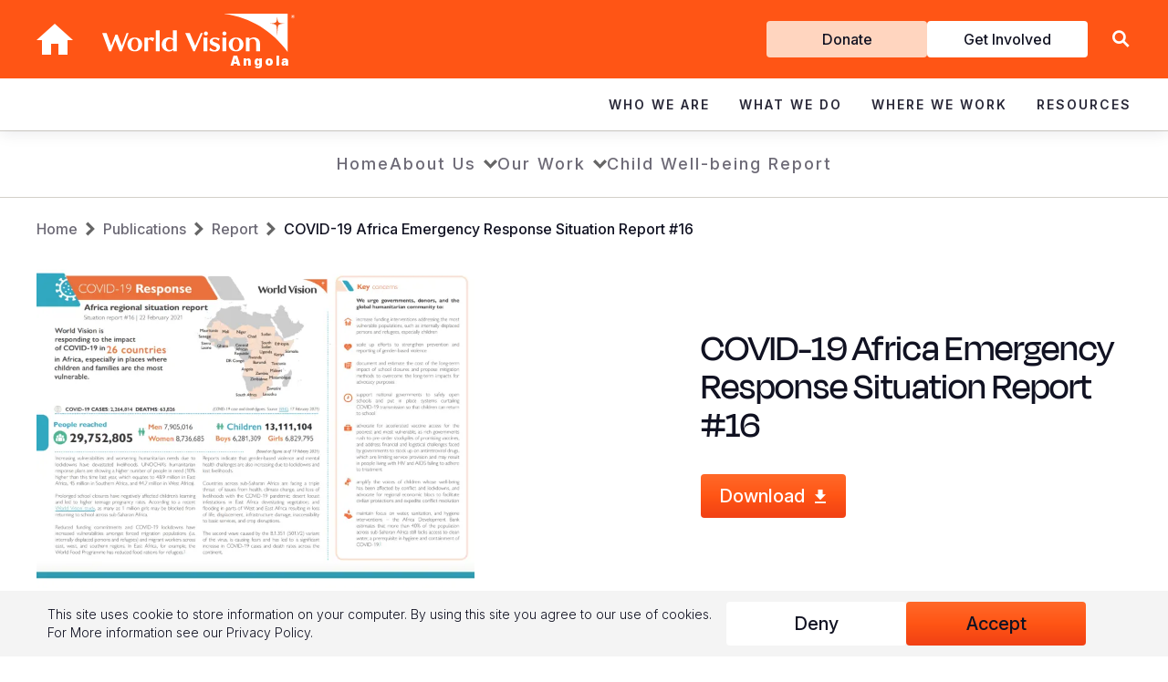

--- FILE ---
content_type: text/html; charset=UTF-8
request_url: https://www.wvi.org/publications/report/angola/covid-19-africa-emergency-response-situation-report-16
body_size: 20426
content:
<!DOCTYPE html>
<html lang="en" dir="ltr" prefix="content: http://purl.org/rss/1.0/modules/content/  dc: http://purl.org/dc/terms/  foaf: http://xmlns.com/foaf/0.1/  og: http://ogp.me/ns#  rdfs: http://www.w3.org/2000/01/rdf-schema#  schema: http://schema.org/  sioc: http://rdfs.org/sioc/ns#  sioct: http://rdfs.org/sioc/types#  skos: http://www.w3.org/2004/02/skos/core#  xsd: http://www.w3.org/2001/XMLSchema# ">
  <head>
    <meta charset="utf-8" />
<style>/* @see https://github.com/aFarkas/lazysizes#broken-image-symbol */.js img.lazyload:not([src]) { visibility: hidden; }/* @see https://github.com/aFarkas/lazysizes#automatically-setting-the-sizes-attribute */.js img.lazyloaded[data-sizes=auto] { display: block; width: 100%; }</style>
<meta name="description" content="Countries across sub-Saharan Africa are facing a triple threat of issues from health, climate change, and loss of livelihoods with the COVID-19 pandemic; desert locust infestations in East Africa devastating vegetation; an" />
<link rel="canonical" href="https://www.wvi.org/publications/report/angola/covid-19-africa-emergency-response-situation-report-16" />
<meta property="og:url" content="https://www.wvi.org/publications/report/angola/covid-19-africa-emergency-response-situation-report-16" />
<meta property="og:title" content="COVID-19 Africa Emergency Response Situation Report #16" />
<meta property="og:image" content="https://www.wvi.org/sites/default/files/styles/social_preview_wide/public/2021-02/Afica%20COVID-19%20Sitrep%20%2316.png?itok=DEborL4Q" />
<meta property="og:image" content="https://www.wvi.org/sites/default/files/styles/social_preview_square/public/2021-02/Afica%20COVID-19%20Sitrep%20%2316.png?itok=VrZDFh3I" />
<meta name="twitter:card" content="summary_large_image" />
<meta name="twitter:image" content="https://www.wvi.org/sites/default/files/styles/social_preview_wide/public/2021-02/Afica%20COVID-19%20Sitrep%20%2316.png?itok=DEborL4Q" />
<meta name="google-site-verification" content="-Uk7RrHxEu-gN2lxaf5TBHMLyDnCDRecVroMwJdx8G8" />
<meta name="google-site-verification" content="G7WAs1ZjUO5fbi4XTiBuvwc87RVcRQqvX30PClcJNwQ" />
<meta name="Generator" content="Drupal 10 (https://www.drupal.org)" />
<meta name="MobileOptimized" content="width" />
<meta name="HandheldFriendly" content="true" />
<meta name="viewport" content="width=device-width, initial-scale=1.0" />
<meta name="ahrefs-site-verification" content="d995eaf048992779bc2a2e830b82d29301b598c5c5727d98f63bda75811fab9f" />
<link rel="icon" href="/sites/default/files/favicon.png" type="image/png" />
<link rel="alternate" hreflang="en" href="https://www.wvi.org/publications/report/angola/covid-19-africa-emergency-response-situation-report-16" />

      <title>COVID-19 Africa Emergency Response Situation Report #16 | Angola | World Vision International</title>

      <!-- Google Tag Manager -->
      <script>(function(w,d,s,l,i){w[l]=w[l]||[];w[l].push({'gtm.start':
            new Date().getTime(),event:'gtm.js'});var f=d.getElementsByTagName(s)[0],
          j=d.createElement(s),dl=l!='dataLayer'?'&l='+l:'';j.async=true;j.src=
          'https://www.googletagmanager.com/gtm.js?id='+i+dl;f.parentNode.insertBefore(j,f);
        })(window,document,'script','dataLayer','GTM-WCWLCJ8');</script>
      <!-- End Google Tag Manager -->

      <link rel="preload" href="//fonts.googleapis.com/css2?family=Lato:wght@400;700;900&family=Lora:wght@600&family=Poppins:wght@400;500&family=Roboto:wght@400;700&display=swap" as="style" onload="this.onload=null;this.rel='stylesheet'">
      <noscript>
        <link rel="stylesheet" href="//fonts.googleapis.com/css2?family=Lato:wght@400;700;900&family=Lora:wght@600&family=Poppins:wght@400;500&family=Roboto:wght@400;700&display=swap">
      </noscript>
      <link rel="preconnect" href="https://fonts.googleapis.com">
      <link rel="preconnect" href="https://fonts.gstatic.com" crossorigin>
      <link href="https://fonts.googleapis.com/css2?family=Inter:ital,opsz,wght@0,14..32,100..900;1,14..32,100..900&family=Merriweather:ital,opsz,wght@0,18..144,300..900;1,18..144,300..900&display=swap" rel="stylesheet">

      <link rel="stylesheet" media="all" href="/sites/default/files/css/css_3BWLsFDYuJLeiBsWg00auT_1mn_-1vXklJguXLrVhAU.css?delta=0&amp;language=en&amp;theme=wvi_2018&amp;include=eJxtyEEOgzAMBdELhQa66m2sn2BFFnZcYdqK2xe2iNXoDX-oui_CR-ytgl45882kgpWTSRdf0RtTwDRf_MB8nBReBUrGsyAXhNQUe2xsJzj9vkLPcXrlpl6gQ2y7Sm9_BSA11A" />
<link rel="stylesheet" media="all" href="/sites/default/files/css/css_F8dZ6TcL1B53zQIYtX-PZH6-GqVCQRTdWd7eUc_3zrk.css?delta=1&amp;language=en&amp;theme=wvi_2018&amp;include=eJxtyEEOgzAMBdELhQa66m2sn2BFFnZcYdqK2xe2iNXoDX-oui_CR-ytgl45882kgpWTSRdf0RtTwDRf_MB8nBReBUrGsyAXhNQUe2xsJzj9vkLPcXrlpl6gQ2y7Sm9_BSA11A" />
<link rel="stylesheet" media="all" href="/sites/default/files/css/css_IaFjqxEvl7Wo1faXjLdRi2-Wu0_NT_BxonQMXHgE8bw.css?delta=2&amp;language=en&amp;theme=wvi_2018&amp;include=eJxtyEEOgzAMBdELhQa66m2sn2BFFnZcYdqK2xe2iNXoDX-oui_CR-ytgl45882kgpWTSRdf0RtTwDRf_MB8nBReBUrGsyAXhNQUe2xsJzj9vkLPcXrlpl6gQ2y7Sm9_BSA11A" />
<link rel="stylesheet" media="all" href="/sites/default/files/css/css_3Cqsr5h5JxhwpiDsKfRgxKDe4C2Rf2YLStc6pfIQ5Ug.css?delta=3&amp;language=en&amp;theme=wvi_2018&amp;include=eJxtyEEOgzAMBdELhQa66m2sn2BFFnZcYdqK2xe2iNXoDX-oui_CR-ytgl45882kgpWTSRdf0RtTwDRf_MB8nBReBUrGsyAXhNQUe2xsJzj9vkLPcXrlpl6gQ2y7Sm9_BSA11A" />
<link rel="stylesheet" media="all" href="/sites/default/files/css/css_VAm55VLczl1-8Hdw145Iu1cKKvbgBVC4nLd7E9G1X3U.css?delta=4&amp;language=en&amp;theme=wvi_2018&amp;include=eJxtyEEOgzAMBdELhQa66m2sn2BFFnZcYdqK2xe2iNXoDX-oui_CR-ytgl45882kgpWTSRdf0RtTwDRf_MB8nBReBUrGsyAXhNQUe2xsJzj9vkLPcXrlpl6gQ2y7Sm9_BSA11A" />

      
  </head>
  <body class="page--publication">
  <!-- Google Tag Manager (noscript) -->
  <noscript>
    <iframe src="https://www.googletagmanager.com/ns.html?id=GTM-WCWLCJ8" height="0" width="0" style="display:none;visibility:hidden"></iframe>
  </noscript>
  <!-- End Google Tag Manager (noscript) -->
    <a href="#main-content" class="visually-hidden focusable">
    Skip to main content
  </a>
  
    <div class="dialog-off-canvas-main-canvas" data-off-canvas-main-canvas>
    



<div class="region region-topnav header hidden--tablet">
  <div class="header__container">
    <div class="header__container--top">
      <div class="container">
        <div class="header__container--top--left">
          <div id="block-sitebranding" class="block block-system block-system-branding-block block--sitebranding">
  
    
              <a href="/" title="Home" rel="home" class="topnav__return-home icon-home"></a>
      <a class="topnav__logo" href="#" title="Home" rel="home">
        <img src="/themes/custom/wvi_2018/logo.svg" alt="Home" width="736" height="146" />
        <span class="topnav__field-office-name">Angola</span>
      </a>
          
</div>

        </div>
        <div class="header__container--top--right">
          <div class="header__container--top--right__menu">
            <nav role="navigation" aria-labelledby="block-getinvolved-menu" id="block-getinvolved" class="block block-menu navigation menu--get-involved">
            
  <h2 class="visually-hidden" id="block-getinvolved-menu">Get Involved</h2>
  

        
              <ul class="menu-get-involved">
                    <li class="menu-item--donate">
        <a href="/donate" class="donate" data-drupal-link-system-path="node/72886">Donate</a>
              </li>
                <li class="menu-item--get-involved">
        <a href="/get-involved" data-drupal-link-system-path="node/72911">Get Involved</a>
              </li>
        </ul>
  


  </nav>

          </div>
          <div class="header__container--top--right__lang">
            <div class="language-switcher-language-url block block-language block-language-blocklanguage-interface block--anguageswitcher" id="block-languageswitcher" role="navigation">
  
    
      
  </div>

          </div>
          <div class="header__container--top--right__search">
            <form class="region-topnav__search-form" action="/search">
  <div>
    <a class="region-topnav__search-icon" href="/search"></a>
    <input class="region-topnav__search-input" type="text" name="search" value="" placeholder="Search WVI.ORG">
    <input class="region-topnav__search-submit" type="submit" value="Search">
          <div class="hide-search" aria-label="Close Search"></div>
  
  </div>
</form>

<div class="show-search" role="button" aria-label="Search Site"></div>            <div class="header__container--top--right__menu__hamburger icon-hamburger hidden--desktop"></div>
          </div>
        </div>
      </div>
    </div>
    <div class="header__container--main">
      <nav role="navigation" aria-labelledby="block-mainnavigation-menu" id="block-mainnavigation" class="block block-menu navigation menu--main region-topnav__menu--main">
            
  <h2 class="visually-hidden" id="block-mainnavigation-menu">Main navigation</h2>
  

        
<div class="container">
  <ul class="menu menu-level-0">
            
      <li class="menu-item menu-item--expanded menu-item--who-we-are">
        <div class="menu_link_title"><a href="/about-us" data-drupal-link-system-path="node/72551">Who We Are</a></div><div class="menu_link_title_chevron"></div>
                          <div class="menu-dropdown-wrapper menu-dropdown">
            <div class="container container-medium">
              
  
  <div class="menu_link_content menu-link-contentmain view-mode-default menu-dropdown menu-dropdown-0 menu-type-default">
              
  <ul class="menu menu-level-1">
                  
        <li class="menu-item menu-item--expanded">
          <a href="/about-us" data-drupal-link-system-path="node/72551">About Us</a>
                                
  
  <div class="menu_link_content menu-link-contentmain view-mode-default menu-dropdown menu-dropdown-1 menu-type-default">
              
  <ul class="menu menu-level-2">
                  
        <li class="menu-item">
          <a href="/our-history" data-drupal-link-system-path="node/72646">Our History</a>
                                
  
  <div class="menu_link_content menu-link-contentmain view-mode-default menu-dropdown menu-dropdown-2 menu-type-default">
              
      </div>



                  </li>
                      
        <li class="menu-item">
          <a href="/about-us/our-leadership" data-drupal-link-system-path="node/72861">Our Leadership</a>
                                
  
  <div class="menu_link_content menu-link-contentmain view-mode-default menu-dropdown menu-dropdown-2 menu-type-default">
              
      </div>



                  </li>
                      
        <li class="menu-item">
          <a href="/about-us/our-vision-and-values">Our Vision &amp; Values</a>
                                
  
  <div class="menu_link_content menu-link-contentmain view-mode-default menu-dropdown menu-dropdown-2 menu-type-default">
              
      </div>



                  </li>
                      
        <li class="menu-item">
          <a href="https://www.wvi.org/role-faith">Our Faith</a>
                                
  
  <div class="menu_link_content menu-link-contentmain view-mode-default menu-dropdown menu-dropdown-2 menu-type-default">
              
      </div>



                  </li>
                      
        <li class="menu-item">
          <a href="/our-partners" data-drupal-link-system-path="group/1026">Our Partners</a>
                                
  
  <div class="menu_link_content menu-link-contentmain view-mode-default menu-dropdown menu-dropdown-2 menu-type-default">
              
      </div>



                  </li>
                      
        <li class="menu-item">
          <a href="/about-us/our-structure" data-drupal-link-system-path="node/72641">Our Structure</a>
                                
  
  <div class="menu_link_content menu-link-contentmain view-mode-default menu-dropdown menu-dropdown-2 menu-type-default">
              
      </div>



                  </li>
          </ul>



      </div>



                  </li>
                      
        <li class="menu-item menu-item--expanded">
          <a href="/our-approaches" data-drupal-link-system-path="node/72731">Our Approaches</a>
                                
  
  <div class="menu_link_content menu-link-contentmain view-mode-default menu-dropdown menu-dropdown-1 menu-type-default">
              
  <ul class="menu menu-level-2">
                  
        <li class="menu-item">
          <a href="https://www.wvi.org/advocacy">Advocacy</a>
                                
  
  <div class="menu_link_content menu-link-contentmain view-mode-default menu-dropdown menu-dropdown-2 menu-type-default">
              
      </div>



                  </li>
                      
        <li class="menu-item">
          <a href="/our-work/disaster-management" data-drupal-link-system-path="group/606">Emergency Relief</a>
                                
  
  <div class="menu_link_content menu-link-contentmain view-mode-default menu-dropdown menu-dropdown-2 menu-type-default">
              
      </div>



                  </li>
                      
        <li class="menu-item">
          <a href="/our-promise">Our Global Strategy</a>
                                
  
  <div class="menu_link_content menu-link-contentmain view-mode-default menu-dropdown menu-dropdown-2 menu-type-default">
              
      </div>



                  </li>
                      
        <li class="menu-item">
          <a href="/development/transformational-development" data-drupal-link-system-path="shorthand-story/1061">Transformational Development </a>
                                
  
  <div class="menu_link_content menu-link-contentmain view-mode-default menu-dropdown menu-dropdown-2 menu-type-default">
              
      </div>



                  </li>
          </ul>



      </div>



                  </li>
                      
        <li class="menu-item menu-item--expanded">
          <a href="/contact-us" data-drupal-link-system-path="node/72846">Contact Us</a>
                                
  
  <div class="menu_link_content menu-link-contentmain view-mode-default menu-dropdown menu-dropdown-1 menu-type-default">
              
  <ul class="menu menu-level-2">
                  
        <li class="menu-item">
          <a href="https://www.wvi.org/careers">Careers and Internships</a>
                                
  
  <div class="menu_link_content menu-link-contentmain view-mode-default menu-dropdown menu-dropdown-2 menu-type-default">
              
      </div>



                  </li>
          </ul>



      </div>



                  </li>
                      
        <li class="menu-item">
          <a href="https://www.wvi.org/about-us/faq">FAQ</a>
                                
  
  <div class="menu_link_content menu-link-contentmain view-mode-default menu-dropdown menu-dropdown-1 menu-type-default">
              
      </div>



                  </li>
          </ul>



      </div>



            </div>
          </div>
              </li>
                
      <li class="menu-item menu-item--expanded menu-item--what-we-do">
        <div class="menu_link_title"><a href="/our-work" data-drupal-link-system-path="node/72681">What We Do</a></div><div class="menu_link_title_chevron"></div>
                          <div class="menu-dropdown-wrapper menu-dropdown">
            <div class="container container-medium">
              
  
  <div class="menu_link_content menu-link-contentmain view-mode-default menu-dropdown menu-dropdown-0 menu-type-default">
              
  <ul class="menu menu-level-1">
                  
        <li class="menu-item menu-item--expanded">
          <a href="/all-sectors">Focus Areas</a>
                                
  
  <div class="menu_link_content menu-link-contentmain view-mode-default menu-dropdown menu-dropdown-1 menu-type-default">
              
  <ul class="menu menu-level-2">
                  
        <li class="menu-item">
          <a href="/our-work/child-protection" data-drupal-link-system-path="group/641">Child Protection</a>
                                
  
  <div class="menu_link_content menu-link-contentmain view-mode-default menu-dropdown menu-dropdown-2 menu-type-default">
              
      </div>



                  </li>
                      
        <li class="menu-item">
          <a href="/our-work/cleanwater" data-drupal-link-system-path="group/576">Clean Water and Sanitation</a>
                                
  
  <div class="menu_link_content menu-link-contentmain view-mode-default menu-dropdown menu-dropdown-2 menu-type-default">
              
      </div>



                  </li>
                      
        <li class="menu-item">
          <a href="/our-work/education" data-drupal-link-system-path="group/586">Education</a>
                                
  
  <div class="menu_link_content menu-link-contentmain view-mode-default menu-dropdown menu-dropdown-2 menu-type-default">
              
      </div>



                  </li>
                      
        <li class="menu-item">
          <a href="https://www.wvi.org/fragile-contexts-programming">Fragile Context Programming</a>
                                
  
  <div class="menu_link_content menu-link-contentmain view-mode-default menu-dropdown menu-dropdown-2 menu-type-default">
              
      </div>



                  </li>
                      
        <li class="menu-item">
          <a href="/our-work/health" data-drupal-link-system-path="group/646">Health &amp; Nutrition</a>
                                
  
  <div class="menu_link_content menu-link-contentmain view-mode-default menu-dropdown menu-dropdown-2 menu-type-default">
              
      </div>



                  </li>
                      
        <li class="menu-item">
          <a href="/our-work/economic-development">Livelihoods</a>
                                
  
  <div class="menu_link_content menu-link-contentmain view-mode-default menu-dropdown menu-dropdown-2 menu-type-default">
              
      </div>



                  </li>
                      
        <li class="menu-item">
          <a href="/all-sectors">View All Sectors</a>
                                
  
  <div class="menu_link_content menu-link-contentmain view-mode-default menu-dropdown menu-dropdown-2 menu-type-default">
              
      </div>



                  </li>
          </ul>



      </div>



                  </li>
                      
        <li class="menu-item menu-item--expanded">
          <a href="/our-work/emergencies" data-drupal-link-system-path="group/1236">Emergency Response</a>
                                
  
  <div class="menu_link_content menu-link-contentmain view-mode-default menu-dropdown menu-dropdown-1 menu-type-default">
              
  <ul class="menu menu-level-2">
                  
        <li class="menu-item">
          <a href="https://www.wvi.org/emergencies/afghanistan">Afghanistan Emergency Response</a>
                                
  
  <div class="menu_link_content menu-link-contentmain view-mode-default menu-dropdown menu-dropdown-2 menu-type-default">
              
      </div>



                  </li>
                      
        <li class="menu-item">
          <a href="https://www.wvi.org/emergencies/el-nino-drought-response">El Niño Drought Response</a>
                                
  
  <div class="menu_link_content menu-link-contentmain view-mode-default menu-dropdown menu-dropdown-2 menu-type-default">
              
      </div>



                  </li>
                      
        <li class="menu-item">
          <a href="https://www.wvi.org/emergencies/emergency-mpox-response">Emergency Mpox Response</a>
                                
  
  <div class="menu_link_content menu-link-contentmain view-mode-default menu-dropdown menu-dropdown-2 menu-type-default">
              
      </div>



                  </li>
                      
        <li class="menu-item">
          <a href="https://www.wvi.org/emergencies/hunger-crisis">Global Hunger Crisis</a>
                                
  
  <div class="menu_link_content menu-link-contentmain view-mode-default menu-dropdown menu-dropdown-2 menu-type-default">
              
      </div>



                  </li>
                      
        <li class="menu-item">
          <a href="https://www.wvi.org/emergencies/middle-east-crisis-response">Middle East Crisis Response</a>
                                
  
  <div class="menu_link_content menu-link-contentmain view-mode-default menu-dropdown menu-dropdown-2 menu-type-default">
              
      </div>



                  </li>
                      
        <li class="menu-item">
          <a href="https://www.wvi.org/myanmar/myanmar-earthquake-response">Myanmar Earthquake Response</a>
                                
  
  <div class="menu_link_content menu-link-contentmain view-mode-default menu-dropdown menu-dropdown-2 menu-type-default">
              
      </div>



                  </li>
                      
        <li class="menu-item">
          <a href="https://www.wvi.org/emergencies/sudan-crisis-response">Sudan Crisis Response</a>
                                
  
  <div class="menu_link_content menu-link-contentmain view-mode-default menu-dropdown menu-dropdown-2 menu-type-default">
              
      </div>



                  </li>
                      
        <li class="menu-item">
          <a href="https://www.wvi.org/emergencies/syria-crisis-response">Syria Crisis Response</a>
                                
  
  <div class="menu_link_content menu-link-contentmain view-mode-default menu-dropdown menu-dropdown-2 menu-type-default">
              
      </div>



                  </li>
                      
        <li class="menu-item">
          <a href="https://www.wvi.org/emergencies/ukraine">Ukraine Crisis</a>
                                
  
  <div class="menu_link_content menu-link-contentmain view-mode-default menu-dropdown menu-dropdown-2 menu-type-default">
              
      </div>



                  </li>
                      
        <li class="menu-item">
          <a href="https://www.wvi.org/emergencies/venezuela-crisis">Venezuela Crisis</a>
                                
  
  <div class="menu_link_content menu-link-contentmain view-mode-default menu-dropdown menu-dropdown-2 menu-type-default">
              
      </div>



                  </li>
                      
        <li class="menu-item">
          <a href="https://www.wvi.org/emergencies/yemen">Yemen Emergency Response</a>
                                
  
  <div class="menu_link_content menu-link-contentmain view-mode-default menu-dropdown menu-dropdown-2 menu-type-default">
              
      </div>



                  </li>
          </ul>



      </div>



                  </li>
          </ul>



      </div>



            </div>
          </div>
              </li>
                
      <li class="menu-item menu-item--expanded menu-item--where-we-work">
        <div class="menu_link_title"><a href="/locations" data-drupal-link-system-path="node/72811">Where We Work</a></div><div class="menu_link_title_chevron"></div>
                          <div class="menu-dropdown-wrapper menu-dropdown">
            <div class="container container-medium">
              
  
  <div class="menu_link_content menu-link-contentmain view-mode-default menu-dropdown menu-dropdown-0 menu-type-default">
              
  <ul class="menu menu-level-1">
                  
        <li class="menu-item menu-item--expanded">
          <a href="/africa" data-drupal-link-system-path="node/72761">Africa</a>
                                
  
  <div class="menu_link_content menu-link-contentmain view-mode-default menu-dropdown menu-dropdown-1 menu-type-default">
              
  <ul class="menu menu-level-2">
                  
        <li class="menu-item">
          <a href="/angola" data-drupal-link-system-path="group/196">Angola</a>
                                
  
  <div class="menu_link_content menu-link-contentmain view-mode-default menu-dropdown menu-dropdown-2 menu-type-default">
              
      </div>



                  </li>
                      
        <li class="menu-item">
          <a href="/emergency/burkina-faso" data-drupal-link-system-path="group/1196">Burkina Faso</a>
                                
  
  <div class="menu_link_content menu-link-contentmain view-mode-default menu-dropdown menu-dropdown-2 menu-type-default">
              
      </div>



                  </li>
                      
        <li class="menu-item">
          <a href="/burundi" data-drupal-link-system-path="group/201">Burundi</a>
                                
  
  <div class="menu_link_content menu-link-contentmain view-mode-default menu-dropdown menu-dropdown-2 menu-type-default">
              
      </div>



                  </li>
                      
        <li class="menu-item">
          <a href="/emergency/central-african-republic" data-drupal-link-system-path="group/536">Central African Republic</a>
                                
  
  <div class="menu_link_content menu-link-contentmain view-mode-default menu-dropdown menu-dropdown-2 menu-type-default">
              
      </div>



                  </li>
                      
        <li class="menu-item">
          <a href="/chad" data-drupal-link-system-path="group/206">Chad</a>
                                
  
  <div class="menu_link_content menu-link-contentmain view-mode-default menu-dropdown menu-dropdown-2 menu-type-default">
              
      </div>



                  </li>
                      
        <li class="menu-item">
          <a href="/congo" data-drupal-link-system-path="group/211">Congo</a>
                                
  
  <div class="menu_link_content menu-link-contentmain view-mode-default menu-dropdown menu-dropdown-2 menu-type-default">
              
      </div>



                  </li>
                      
        <li class="menu-item">
          <a href="/eswatini" data-drupal-link-system-path="group/1031">Eswatini</a>
                                
  
  <div class="menu_link_content menu-link-contentmain view-mode-default menu-dropdown menu-dropdown-2 menu-type-default">
              
      </div>



                  </li>
                      
        <li class="menu-item">
          <a href="/ethiopia" data-drupal-link-system-path="group/216">Ethiopia</a>
                                
  
  <div class="menu_link_content menu-link-contentmain view-mode-default menu-dropdown menu-dropdown-2 menu-type-default">
              
      </div>



                  </li>
                      
        <li class="menu-item">
          <a href="/ghana" data-drupal-link-system-path="group/221">Ghana</a>
                                
  
  <div class="menu_link_content menu-link-contentmain view-mode-default menu-dropdown menu-dropdown-2 menu-type-default">
              
      </div>



                  </li>
                      
        <li class="menu-item">
          <a href="/kenya" data-drupal-link-system-path="group/226">Kenya</a>
                                
  
  <div class="menu_link_content menu-link-contentmain view-mode-default menu-dropdown menu-dropdown-2 menu-type-default">
              
      </div>



                  </li>
                      
        <li class="menu-item">
          <a href="/lesotho" data-drupal-link-system-path="group/231">Lesotho</a>
                                
  
  <div class="menu_link_content menu-link-contentmain view-mode-default menu-dropdown menu-dropdown-2 menu-type-default">
              
      </div>



                  </li>
                      
        <li class="menu-item">
          <a href="/malawi" data-drupal-link-system-path="group/236">Malawi</a>
                                
  
  <div class="menu_link_content menu-link-contentmain view-mode-default menu-dropdown menu-dropdown-2 menu-type-default">
              
      </div>



                  </li>
                      
        <li class="menu-item">
          <a href="/mali" data-drupal-link-system-path="group/506">Mali</a>
                                
  
  <div class="menu_link_content menu-link-contentmain view-mode-default menu-dropdown menu-dropdown-2 menu-type-default">
              
      </div>



                  </li>
                      
        <li class="menu-item">
          <a href="/mauritania" data-drupal-link-system-path="group/241">Mauritania</a>
                                
  
  <div class="menu_link_content menu-link-contentmain view-mode-default menu-dropdown menu-dropdown-2 menu-type-default">
              
      </div>



                  </li>
                      
        <li class="menu-item">
          <a href="/mozambique" data-drupal-link-system-path="group/246">Mozambique</a>
                                
  
  <div class="menu_link_content menu-link-contentmain view-mode-default menu-dropdown menu-dropdown-2 menu-type-default">
              
      </div>



                  </li>
                      
        <li class="menu-item">
          <a href="/niger" data-drupal-link-system-path="group/251">Niger</a>
                                
  
  <div class="menu_link_content menu-link-contentmain view-mode-default menu-dropdown menu-dropdown-2 menu-type-default">
              
      </div>



                  </li>
                      
        <li class="menu-item">
          <a href="/rwanda" data-drupal-link-system-path="group/511">Rwanda</a>
                                
  
  <div class="menu_link_content menu-link-contentmain view-mode-default menu-dropdown menu-dropdown-2 menu-type-default">
              
      </div>



                  </li>
                      
        <li class="menu-item">
          <a href="/senegal" data-drupal-link-system-path="group/1116">Senegal</a>
                                
  
  <div class="menu_link_content menu-link-contentmain view-mode-default menu-dropdown menu-dropdown-2 menu-type-default">
              
      </div>



                  </li>
                      
        <li class="menu-item">
          <a href="/sierra-leone" data-drupal-link-system-path="group/261">Sierra Leone</a>
                                
  
  <div class="menu_link_content menu-link-contentmain view-mode-default menu-dropdown menu-dropdown-2 menu-type-default">
              
      </div>



                  </li>
                      
        <li class="menu-item">
          <a href="/somalia">Somalia</a>
                                
  
  <div class="menu_link_content menu-link-contentmain view-mode-default menu-dropdown menu-dropdown-2 menu-type-default">
              
      </div>



                  </li>
                      
        <li class="menu-item">
          <a href="http://wvi.org/south-africa">South Africa</a>
                                
  
  <div class="menu_link_content menu-link-contentmain view-mode-default menu-dropdown menu-dropdown-2 menu-type-default">
              
      </div>



                  </li>
                      
        <li class="menu-item">
          <a href="/south-sudan" data-drupal-link-system-path="group/276">South Sudan</a>
                                
  
  <div class="menu_link_content menu-link-contentmain view-mode-default menu-dropdown menu-dropdown-2 menu-type-default">
              
      </div>



                  </li>
                      
        <li class="menu-item">
          <a href="/sudan" data-drupal-link-system-path="group/281">Sudan</a>
                                
  
  <div class="menu_link_content menu-link-contentmain view-mode-default menu-dropdown menu-dropdown-2 menu-type-default">
              
      </div>



                  </li>
                      
        <li class="menu-item">
          <a href="/tanzania" data-drupal-link-system-path="group/291">Tanzania</a>
                                
  
  <div class="menu_link_content menu-link-contentmain view-mode-default menu-dropdown menu-dropdown-2 menu-type-default">
              
      </div>



                  </li>
                      
        <li class="menu-item">
          <a href="/uganda" data-drupal-link-system-path="group/296">Uganda</a>
                                
  
  <div class="menu_link_content menu-link-contentmain view-mode-default menu-dropdown menu-dropdown-2 menu-type-default">
              
      </div>



                  </li>
                      
        <li class="menu-item">
          <a href="/zambia" data-drupal-link-system-path="group/301">Zambia</a>
                                
  
  <div class="menu_link_content menu-link-contentmain view-mode-default menu-dropdown menu-dropdown-2 menu-type-default">
              
      </div>



                  </li>
                      
        <li class="menu-item">
          <a href="/zimbabwe" data-drupal-link-system-path="group/306">Zimbabwe</a>
                                
  
  <div class="menu_link_content menu-link-contentmain view-mode-default menu-dropdown menu-dropdown-2 menu-type-default">
              
      </div>



                  </li>
          </ul>



      </div>



                  </li>
                      
        <li class="menu-item menu-item--expanded">
          <a href="/americas" data-drupal-link-system-path="node/72766">Americas</a>
                                
  
  <div class="menu_link_content menu-link-contentmain view-mode-default menu-dropdown menu-dropdown-1 menu-type-default">
              
  <ul class="menu menu-level-2">
                  
        <li class="menu-item">
          <a href="https://www.worldvision.bo/">Bolivia</a>
                                
  
  <div class="menu_link_content menu-link-contentmain view-mode-default menu-dropdown menu-dropdown-2 menu-type-default">
              
      </div>



                  </li>
                      
        <li class="menu-item">
          <a href="https://visaomundial.org.br/">Brazil</a>
                                
  
  <div class="menu_link_content menu-link-contentmain view-mode-default menu-dropdown menu-dropdown-2 menu-type-default">
              
      </div>



                  </li>
                      
        <li class="menu-item">
          <a href="https://www.worldvision.ca/">Canada</a>
                                
  
  <div class="menu_link_content menu-link-contentmain view-mode-default menu-dropdown menu-dropdown-2 menu-type-default">
              
      </div>



                  </li>
                      
        <li class="menu-item">
          <a href="https://www.worldvision.cl/">Chile</a>
                                
  
  <div class="menu_link_content menu-link-contentmain view-mode-default menu-dropdown menu-dropdown-2 menu-type-default">
              
      </div>



                  </li>
                      
        <li class="menu-item">
          <a href="https://www.worldvision.co/">Colombia</a>
                                
  
  <div class="menu_link_content menu-link-contentmain view-mode-default menu-dropdown menu-dropdown-2 menu-type-default">
              
      </div>



                  </li>
                      
        <li class="menu-item">
          <a href="https://www.worldvision.cr/">Costa Rica</a>
                                
  
  <div class="menu_link_content menu-link-contentmain view-mode-default menu-dropdown menu-dropdown-2 menu-type-default">
              
      </div>



                  </li>
                      
        <li class="menu-item">
          <a href="https://worldvision.org.do/">Dominican Republic</a>
                                
  
  <div class="menu_link_content menu-link-contentmain view-mode-default menu-dropdown menu-dropdown-2 menu-type-default">
              
      </div>



                  </li>
                      
        <li class="menu-item">
          <a href="https://www.worldvision.org.ec/">Ecuador</a>
                                
  
  <div class="menu_link_content menu-link-contentmain view-mode-default menu-dropdown menu-dropdown-2 menu-type-default">
              
      </div>



                  </li>
                      
        <li class="menu-item">
          <a href="https://worldvision.org.sv/">El Salvador</a>
                                
  
  <div class="menu_link_content menu-link-contentmain view-mode-default menu-dropdown menu-dropdown-2 menu-type-default">
              
      </div>



                  </li>
                      
        <li class="menu-item">
          <a href="https://worldvision.org.gt/">Guatemala</a>
                                
  
  <div class="menu_link_content menu-link-contentmain view-mode-default menu-dropdown menu-dropdown-2 menu-type-default">
              
      </div>



                  </li>
                      
        <li class="menu-item">
          <a href="/haiti" data-drupal-link-system-path="group/86">Haiti</a>
                                
  
  <div class="menu_link_content menu-link-contentmain view-mode-default menu-dropdown menu-dropdown-2 menu-type-default">
              
      </div>



                  </li>
                      
        <li class="menu-item">
          <a href="http://worldvision.hn/">Honduras</a>
                                
  
  <div class="menu_link_content menu-link-contentmain view-mode-default menu-dropdown menu-dropdown-2 menu-type-default">
              
      </div>



                  </li>
                      
        <li class="menu-item">
          <a href="https://www.worldvisionmexico.org.mx/">Mexico</a>
                                
  
  <div class="menu_link_content menu-link-contentmain view-mode-default menu-dropdown menu-dropdown-2 menu-type-default">
              
      </div>



                  </li>
                      
        <li class="menu-item">
          <a href="https://worldvision.org.ni/">Nicaragua</a>
                                
  
  <div class="menu_link_content menu-link-contentmain view-mode-default menu-dropdown menu-dropdown-2 menu-type-default">
              
      </div>



                  </li>
                      
        <li class="menu-item">
          <a href="https://worldvision.pe/">Peru</a>
                                
  
  <div class="menu_link_content menu-link-contentmain view-mode-default menu-dropdown menu-dropdown-2 menu-type-default">
              
      </div>



                  </li>
                      
        <li class="menu-item">
          <a href="https://www.worldvision.org/">United States</a>
                                
  
  <div class="menu_link_content menu-link-contentmain view-mode-default menu-dropdown menu-dropdown-2 menu-type-default">
              
      </div>



                  </li>
                      
        <li class="menu-item">
          <a href="https://www.wvi.org/emergencies/venezuela-crisis">Venezuela</a>
                                
  
  <div class="menu_link_content menu-link-contentmain view-mode-default menu-dropdown menu-dropdown-2 menu-type-default">
              
      </div>



                  </li>
          </ul>



      </div>



                  </li>
                      
        <li class="menu-item menu-item--expanded">
          <a href="/asia-pacific" data-drupal-link-system-path="group/1191">Asia Pacific</a>
                                
  
  <div class="menu_link_content menu-link-contentmain view-mode-default menu-dropdown menu-dropdown-1 menu-type-default">
              
  <ul class="menu menu-level-2">
                  
        <li class="menu-item">
          <a href="/bangladesh" data-drupal-link-system-path="group/316">Bangladesh</a>
                                
  
  <div class="menu_link_content menu-link-contentmain view-mode-default menu-dropdown menu-dropdown-2 menu-type-default">
              
      </div>



                  </li>
                      
        <li class="menu-item">
          <a href="https://www.worldvision.com.au">Australia</a>
                                
  
  <div class="menu_link_content menu-link-contentmain view-mode-default menu-dropdown menu-dropdown-2 menu-type-default">
              
      </div>



                  </li>
                      
        <li class="menu-item">
          <a href="/cambodia" data-drupal-link-system-path="group/321">Cambodia</a>
                                
  
  <div class="menu_link_content menu-link-contentmain view-mode-default menu-dropdown menu-dropdown-2 menu-type-default">
              
      </div>



                  </li>
                      
        <li class="menu-item">
          <a href="https://www.worldvision.org.cn/">China</a>
                                
  
  <div class="menu_link_content menu-link-contentmain view-mode-default menu-dropdown menu-dropdown-2 menu-type-default">
              
      </div>



                  </li>
                      
        <li class="menu-item">
          <a href="https://www.worldvision.org.hk">Hong Kong, SAR</a>
                                
  
  <div class="menu_link_content menu-link-contentmain view-mode-default menu-dropdown menu-dropdown-2 menu-type-default">
              
      </div>



                  </li>
                      
        <li class="menu-item">
          <a href="https://www.worldvision.in/">India</a>
                                
  
  <div class="menu_link_content menu-link-contentmain view-mode-default menu-dropdown menu-dropdown-2 menu-type-default">
              
      </div>



                  </li>
                      
        <li class="menu-item">
          <a href="https://wahanavisi.org/id/home">Indonesia</a>
                                
  
  <div class="menu_link_content menu-link-contentmain view-mode-default menu-dropdown menu-dropdown-2 menu-type-default">
              
      </div>



                  </li>
                      
        <li class="menu-item">
          <a href="https://www.worldvision.jp/">Japan</a>
                                
  
  <div class="menu_link_content menu-link-contentmain view-mode-default menu-dropdown menu-dropdown-2 menu-type-default">
              
      </div>



                  </li>
                      
        <li class="menu-item">
          <a href="/Laos" data-drupal-link-system-path="group/351">Laos</a>
                                
  
  <div class="menu_link_content menu-link-contentmain view-mode-default menu-dropdown menu-dropdown-2 menu-type-default">
              
      </div>



                  </li>
                      
        <li class="menu-item">
          <a href="https://www.worldvision.com.my">Malaysia</a>
                                
  
  <div class="menu_link_content menu-link-contentmain view-mode-default menu-dropdown menu-dropdown-2 menu-type-default">
              
      </div>



                  </li>
                      
        <li class="menu-item">
          <a href="https://worldvision.mn/">Mongolia</a>
                                
  
  <div class="menu_link_content menu-link-contentmain view-mode-default menu-dropdown menu-dropdown-2 menu-type-default">
              
      </div>



                  </li>
                      
        <li class="menu-item">
          <a href="/myanmar" data-drupal-link-system-path="group/366">Myanmar</a>
                                
  
  <div class="menu_link_content menu-link-contentmain view-mode-default menu-dropdown menu-dropdown-2 menu-type-default">
              
      </div>



                  </li>
                      
        <li class="menu-item">
          <a href="/nepal" data-drupal-link-system-path="group/371">Nepal</a>
                                
  
  <div class="menu_link_content menu-link-contentmain view-mode-default menu-dropdown menu-dropdown-2 menu-type-default">
              
      </div>



                  </li>
                      
        <li class="menu-item">
          <a href="https://www.worldvision.org.nz">New Zealand</a>
                                
  
  <div class="menu_link_content menu-link-contentmain view-mode-default menu-dropdown menu-dropdown-2 menu-type-default">
              
      </div>



                  </li>
                      
        <li class="menu-item">
          <a href="/north-korea" data-drupal-link-system-path="group/376">North Korea</a>
                                
  
  <div class="menu_link_content menu-link-contentmain view-mode-default menu-dropdown menu-dropdown-2 menu-type-default">
              
      </div>



                  </li>
                      
        <li class="menu-item">
          <a href="/papua-new-guinea" data-drupal-link-system-path="group/436">Papua New Guinea</a>
                                
  
  <div class="menu_link_content menu-link-contentmain view-mode-default menu-dropdown menu-dropdown-2 menu-type-default">
              
      </div>



                  </li>
                      
        <li class="menu-item">
          <a href="https://www.worldvision.org.ph/">Philippines</a>
                                
  
  <div class="menu_link_content menu-link-contentmain view-mode-default menu-dropdown menu-dropdown-2 menu-type-default">
              
      </div>



                  </li>
                      
        <li class="menu-item">
          <a href="https://www.worldvision.org.sg">Singapore</a>
                                
  
  <div class="menu_link_content menu-link-contentmain view-mode-default menu-dropdown menu-dropdown-2 menu-type-default">
              
      </div>



                  </li>
                      
        <li class="menu-item">
          <a href="/solomon-islands" data-drupal-link-system-path="group/441">Solomon Islands</a>
                                
  
  <div class="menu_link_content menu-link-contentmain view-mode-default menu-dropdown menu-dropdown-2 menu-type-default">
              
      </div>



                  </li>
                      
        <li class="menu-item">
          <a href="https://www.worldvision.or.kr/">South Korea</a>
                                
  
  <div class="menu_link_content menu-link-contentmain view-mode-default menu-dropdown menu-dropdown-2 menu-type-default">
              
      </div>



                  </li>
                      
        <li class="menu-item">
          <a href="/srilanka" data-drupal-link-system-path="group/401">Sri Lanka</a>
                                
  
  <div class="menu_link_content menu-link-contentmain view-mode-default menu-dropdown menu-dropdown-2 menu-type-default">
              
      </div>



                  </li>
                      
        <li class="menu-item">
          <a href="https://www.worldvision.org.tw">Taiwan</a>
                                
  
  <div class="menu_link_content menu-link-contentmain view-mode-default menu-dropdown menu-dropdown-2 menu-type-default">
              
      </div>



                  </li>
                      
        <li class="menu-item">
          <a href="/timor-leste" data-drupal-link-system-path="group/416">Timor Leste</a>
                                
  
  <div class="menu_link_content menu-link-contentmain view-mode-default menu-dropdown menu-dropdown-2 menu-type-default">
              
      </div>



                  </li>
                      
        <li class="menu-item">
          <a href="https://www.worldvision.or.th">Thailand</a>
                                
  
  <div class="menu_link_content menu-link-contentmain view-mode-default menu-dropdown menu-dropdown-2 menu-type-default">
              
      </div>



                  </li>
                      
        <li class="menu-item">
          <a href="https://wvi.org.vn/">Vietnam</a>
                                
  
  <div class="menu_link_content menu-link-contentmain view-mode-default menu-dropdown menu-dropdown-2 menu-type-default">
              
      </div>



                  </li>
                      
        <li class="menu-item">
          <a href="/Vanuatu" data-drupal-link-system-path="group/446">Vanuatu</a>
                                
  
  <div class="menu_link_content menu-link-contentmain view-mode-default menu-dropdown menu-dropdown-2 menu-type-default">
              
      </div>



                  </li>
          </ul>



      </div>



                  </li>
                      
        <li class="menu-item menu-item--expanded">
          <a href="https://www.wvi.org/middle-east-and-eastern-europe">Middle East and Europe</a>
                                
  
  <div class="menu_link_content menu-link-contentmain view-mode-default menu-dropdown menu-dropdown-1 menu-type-default">
              
  <ul class="menu menu-level-2">
                  
        <li class="menu-item">
          <a href="/afghanistan" data-drupal-link-system-path="group/1321">Afghanistan</a>
                                
  
  <div class="menu_link_content menu-link-contentmain view-mode-default menu-dropdown menu-dropdown-2 menu-type-default">
              
      </div>



                  </li>
                      
        <li class="menu-item">
          <a href="/albania" data-drupal-link-system-path="group/106">Albania</a>
                                
  
  <div class="menu_link_content menu-link-contentmain view-mode-default menu-dropdown menu-dropdown-2 menu-type-default">
              
      </div>



                  </li>
                      
        <li class="menu-item">
          <a href="/armenia" data-drupal-link-system-path="group/111">Armenia</a>
                                
  
  <div class="menu_link_content menu-link-contentmain view-mode-default menu-dropdown menu-dropdown-2 menu-type-default">
              
      </div>



                  </li>
                      
        <li class="menu-item">
          <a href="https://worldvision.at/">Austria</a>
                                
  
  <div class="menu_link_content menu-link-contentmain view-mode-default menu-dropdown menu-dropdown-2 menu-type-default">
              
      </div>



                  </li>
                      
        <li class="menu-item">
          <a href="https://www.wvi.org/EU">Belgium</a>
                                
  
  <div class="menu_link_content menu-link-contentmain view-mode-default menu-dropdown menu-dropdown-2 menu-type-default">
              
      </div>



                  </li>
                      
        <li class="menu-item">
          <a href="/bosnia-and-herzegovina" data-drupal-link-system-path="group/121">Bosnia and Herzegovina</a>
                                
  
  <div class="menu_link_content menu-link-contentmain view-mode-default menu-dropdown menu-dropdown-2 menu-type-default">
              
      </div>



                  </li>
                      
        <li class="menu-item">
          <a href="/cyprus" data-drupal-link-system-path="node/90176">Cyprus</a>
                                
  
  <div class="menu_link_content menu-link-contentmain view-mode-default menu-dropdown menu-dropdown-2 menu-type-default">
              
      </div>



                  </li>
                      
        <li class="menu-item">
          <a href="/EU" data-drupal-link-system-path="group/551">European Union</a>
                                
  
  <div class="menu_link_content menu-link-contentmain view-mode-default menu-dropdown menu-dropdown-2 menu-type-default">
              
      </div>



                  </li>
                      
        <li class="menu-item">
          <a href="https://worldvision.fi/">Finland</a>
                                
  
  <div class="menu_link_content menu-link-contentmain view-mode-default menu-dropdown menu-dropdown-2 menu-type-default">
              
      </div>



                  </li>
                      
        <li class="menu-item">
          <a href="https://www.visiondumonde.fr/">France</a>
                                
  
  <div class="menu_link_content menu-link-contentmain view-mode-default menu-dropdown menu-dropdown-2 menu-type-default">
              
      </div>



                  </li>
                      
        <li class="menu-item">
          <a href="/georgia" data-drupal-link-system-path="group/46">Georgia</a>
                                
  
  <div class="menu_link_content menu-link-contentmain view-mode-default menu-dropdown menu-dropdown-2 menu-type-default">
              
      </div>



                  </li>
                      
        <li class="menu-item">
          <a href="https://www.worldvision.de/">Germany</a>
                                
  
  <div class="menu_link_content menu-link-contentmain view-mode-default menu-dropdown menu-dropdown-2 menu-type-default">
              
      </div>



                  </li>
                      
        <li class="menu-item">
          <a href="/iraq" data-drupal-link-system-path="group/496">Iraq</a>
                                
  
  <div class="menu_link_content menu-link-contentmain view-mode-default menu-dropdown menu-dropdown-2 menu-type-default">
              
      </div>



                  </li>
                      
        <li class="menu-item">
          <a href="https://www.worldvision.ie/">Ireland</a>
                                
  
  <div class="menu_link_content menu-link-contentmain view-mode-default menu-dropdown menu-dropdown-2 menu-type-default">
              
      </div>



                  </li>
                      
        <li class="menu-item">
          <a href="https://www.worldvision.it/">Italy</a>
                                
  
  <div class="menu_link_content menu-link-contentmain view-mode-default menu-dropdown menu-dropdown-2 menu-type-default">
              
      </div>



                  </li>
                      
        <li class="menu-item">
          <a href="/emergencies/syria-crisis-response" data-drupal-link-system-path="group/1091">Jordan</a>
                                
  
  <div class="menu_link_content menu-link-contentmain view-mode-default menu-dropdown menu-dropdown-2 menu-type-default">
              
      </div>



                  </li>
                      
        <li class="menu-item">
          <a href="/Lebanon" data-drupal-link-system-path="group/191">Lebanon</a>
                                
  
  <div class="menu_link_content menu-link-contentmain view-mode-default menu-dropdown menu-dropdown-2 menu-type-default">
              
      </div>



                  </li>
                      
        <li class="menu-item">
          <a href="https://www.wvi.org/romania" title="Moldova">Moldova</a>
                                
  
  <div class="menu_link_content menu-link-contentmain view-mode-default menu-dropdown menu-dropdown-2 menu-type-default">
              
      </div>



                  </li>
                      
        <li class="menu-item">
          <a href="https://www.worldvision.nl/">Netherlands</a>
                                
  
  <div class="menu_link_content menu-link-contentmain view-mode-default menu-dropdown menu-dropdown-2 menu-type-default">
              
      </div>



                  </li>
                      
        <li class="menu-item">
          <a href="/Romania" data-drupal-link-system-path="group/166">Romania</a>
                                
  
  <div class="menu_link_content menu-link-contentmain view-mode-default menu-dropdown menu-dropdown-2 menu-type-default">
              
      </div>



                  </li>
                      
        <li class="menu-item">
          <a href="https://www.worldvision.es/">Spain</a>
                                
  
  <div class="menu_link_content menu-link-contentmain view-mode-default menu-dropdown menu-dropdown-2 menu-type-default">
              
      </div>



                  </li>
                      
        <li class="menu-item">
          <a href="/emergencies/syria-crisis-response" data-drupal-link-system-path="group/1091">Syria</a>
                                
  
  <div class="menu_link_content menu-link-contentmain view-mode-default menu-dropdown menu-dropdown-2 menu-type-default">
              
      </div>



                  </li>
                      
        <li class="menu-item">
          <a href="https://www.worldvision.ch/">Switzerland</a>
                                
  
  <div class="menu_link_content menu-link-contentmain view-mode-default menu-dropdown menu-dropdown-2 menu-type-default">
              
      </div>



                  </li>
                      
        <li class="menu-item">
          <a href="/emergencies/syria-crisis-response" data-drupal-link-system-path="group/1091">Türkiye</a>
                                
  
  <div class="menu_link_content menu-link-contentmain view-mode-default menu-dropdown menu-dropdown-2 menu-type-default">
              
      </div>



                  </li>
                      
        <li class="menu-item">
          <a href="/emergencies/ukraine" data-drupal-link-system-path="group/1231">Ukraine</a>
                                
  
  <div class="menu_link_content menu-link-contentmain view-mode-default menu-dropdown menu-dropdown-2 menu-type-default">
              
      </div>



                  </li>
                      
        <li class="menu-item">
          <a href="https://www.worldvision.org.uk/">United Kingdom</a>
                                
  
  <div class="menu_link_content menu-link-contentmain view-mode-default menu-dropdown menu-dropdown-2 menu-type-default">
              
      </div>



                  </li>
                      
        <li class="menu-item">
          <a href="/jerusalem-west-bank-gaza" data-drupal-link-system-path="group/186">West Bank</a>
                                
  
  <div class="menu_link_content menu-link-contentmain view-mode-default menu-dropdown menu-dropdown-2 menu-type-default">
              
      </div>



                  </li>
                      
        <li class="menu-item">
          <a href="https://www.wvi.org/emergencies/yemen">Yemen</a>
                                
  
  <div class="menu_link_content menu-link-contentmain view-mode-default menu-dropdown menu-dropdown-2 menu-type-default">
              
      </div>



                  </li>
          </ul>



      </div>



                  </li>
          </ul>



      </div>



            </div>
          </div>
              </li>
                
      <li class="menu-item menu-item--expanded menu-item--resources">
        <div class="menu_link_title"><a href="https://www.wvi.org/resources">Resources</a></div><div class="menu_link_title_chevron"></div>
                          <div class="menu-dropdown-wrapper menu-dropdown">
            <div class="container container-medium">
              
  
  <div class="menu_link_content menu-link-contentmain view-mode-default menu-dropdown menu-dropdown-0 menu-type-default">
              
  <ul class="menu menu-level-1">
                  
        <li class="menu-item">
          <a href="https://www.wvi.org/about-us/news">News</a>
                                
  
  <div class="menu_link_content menu-link-contentmain view-mode-default menu-dropdown menu-dropdown-1 menu-type-default">
              
      </div>



                  </li>
                      
        <li class="menu-item">
          <a href="/stories" data-drupal-link-system-path="stories">Impact Stories</a>
                                
  
  <div class="menu_link_content menu-link-contentmain view-mode-default menu-dropdown menu-dropdown-1 menu-type-default">
              
      </div>



                  </li>
                      
        <li class="menu-item">
          <a href="/view" data-drupal-link-system-path="group/1156">Thought Leadership</a>
                                
  
  <div class="menu_link_content menu-link-contentmain view-mode-default menu-dropdown menu-dropdown-1 menu-type-default">
              
      </div>



                  </li>
                      
        <li class="menu-item menu-item--expanded">
          <a href="/publications" data-drupal-link-system-path="publications">Publications</a>
                                
  
  <div class="menu_link_content menu-link-contentmain view-mode-default menu-dropdown menu-dropdown-1 menu-type-default">
              
  <ul class="menu menu-level-2">
                  
        <li class="menu-item">
          <a href="https://www.wvi.org/annual-report-2024">Annual Report</a>
                                
  
  <div class="menu_link_content menu-link-contentmain view-mode-default menu-dropdown menu-dropdown-2 menu-type-default">
              
      </div>



                  </li>
          </ul>



      </div>



                  </li>
          </ul>



      </div>



            </div>
          </div>
              </li>
        </ul>
</div>

  </nav>
<div id="overlay--dropdown" class="overlay--dropdown"></div>

    </div>
  </div>
</div>

<div class="mobile_header hidden--desktop">
  <div class="mobile_header__backdrop"></div>
  <div class="mobile_header__container container">
    <div class="mobile_header__container__site_branding">
      <div id="block-site-branding-mobile" class="block block-system block-system-branding-block block--site-branding-mobile">
  
    
    <div class="wrapper use_branding">
                  <a href="/" title="Home" rel="home" class="mobile_header__return-home icon-home"></a>
        <a class="mobile_header__logo" href="#" title="Home" rel="home">
          <img src="/themes/custom/wvi_2018/logo.svg" alt="Home" width="736" height="146" />
          <span class="topnav__field-office-name">Angola</span>
        </a>
          
    <div class="mobile_header__actions">
      <div class="mobile_header__actions__search icon-search"></div>
      <div class="mobile_header__actions__hamburger icon-hamburger"></div>
    </div>
  </div>
</div>

    </div>
    <div class="mobile_header__container__panel">
      <div class="mobile_header__container__panel__backdrop"></div>
      <div class="mobile_header__container__panel__content">
        <div class="mobile_header__container__panel__content--top">
          <a class="mobile_header__container__panel__content--top__logo" href="/">
            <img src="/themes/custom/wvi_2018/logo.svg" width="736" height="146" alt="wvi">
          </a>
          <div class="icon-close"></div>
        </div>
        <div class="mobile_header__container__panel__search">
          <form class="mobile_header__container__panel__search__form" action="/search">
            <div>
              <a class="mobile_header__container__panel__search__icon icon-search" href="/search"></a>
              <input class="mobile_header__container__panel__search__input" type="text" name="search" value="" placeholder="SEARCH WVI.ORG">
            </div>
          </form>
        </div>
        <div class="mobile_header__container__panel__menu">
          <nav role="navigation" aria-labelledby="block-main-navigation-mobile-menu" id="block-main-navigation-mobile" class="block block-menu navigation menu--main region-topnav__menu--main">
            
  <h2 class="visually-hidden" id="block-main-navigation-mobile-menu">Main navigation</h2>
  

        
<div class="container">
  <ul class="menu menu-level-0">
            
      <li class="menu-item menu-item--expanded menu-item--who-we-are">
        <div class="menu_link_title"><a href="/about-us" data-drupal-link-system-path="node/72551">Who We Are</a></div><div class="menu_link_title_chevron"></div>
                          <div class="menu-dropdown-wrapper menu-dropdown">
            <div class="container container-medium">
              
  
  <div class="menu_link_content menu-link-contentmain view-mode-default menu-dropdown menu-dropdown-0 menu-type-default">
              
  <ul class="menu menu-level-1">
                  
        <li class="menu-item menu-item--expanded">
          <a href="/about-us" data-drupal-link-system-path="node/72551">About Us</a>
                                
  
  <div class="menu_link_content menu-link-contentmain view-mode-default menu-dropdown menu-dropdown-1 menu-type-default">
              
  <ul class="menu menu-level-2">
                  
        <li class="menu-item">
          <a href="/our-history" data-drupal-link-system-path="node/72646">Our History</a>
                                
  
  <div class="menu_link_content menu-link-contentmain view-mode-default menu-dropdown menu-dropdown-2 menu-type-default">
              
      </div>



                  </li>
                      
        <li class="menu-item">
          <a href="/about-us/our-leadership" data-drupal-link-system-path="node/72861">Our Leadership</a>
                                
  
  <div class="menu_link_content menu-link-contentmain view-mode-default menu-dropdown menu-dropdown-2 menu-type-default">
              
      </div>



                  </li>
                      
        <li class="menu-item">
          <a href="/about-us/our-vision-and-values">Our Vision &amp; Values</a>
                                
  
  <div class="menu_link_content menu-link-contentmain view-mode-default menu-dropdown menu-dropdown-2 menu-type-default">
              
      </div>



                  </li>
                      
        <li class="menu-item">
          <a href="https://www.wvi.org/role-faith">Our Faith</a>
                                
  
  <div class="menu_link_content menu-link-contentmain view-mode-default menu-dropdown menu-dropdown-2 menu-type-default">
              
      </div>



                  </li>
                      
        <li class="menu-item">
          <a href="/our-partners" data-drupal-link-system-path="group/1026">Our Partners</a>
                                
  
  <div class="menu_link_content menu-link-contentmain view-mode-default menu-dropdown menu-dropdown-2 menu-type-default">
              
      </div>



                  </li>
                      
        <li class="menu-item">
          <a href="/about-us/our-structure" data-drupal-link-system-path="node/72641">Our Structure</a>
                                
  
  <div class="menu_link_content menu-link-contentmain view-mode-default menu-dropdown menu-dropdown-2 menu-type-default">
              
      </div>



                  </li>
          </ul>



      </div>



                  </li>
                      
        <li class="menu-item menu-item--expanded">
          <a href="/our-approaches" data-drupal-link-system-path="node/72731">Our Approaches</a>
                                
  
  <div class="menu_link_content menu-link-contentmain view-mode-default menu-dropdown menu-dropdown-1 menu-type-default">
              
  <ul class="menu menu-level-2">
                  
        <li class="menu-item">
          <a href="https://www.wvi.org/advocacy">Advocacy</a>
                                
  
  <div class="menu_link_content menu-link-contentmain view-mode-default menu-dropdown menu-dropdown-2 menu-type-default">
              
      </div>



                  </li>
                      
        <li class="menu-item">
          <a href="/our-work/disaster-management" data-drupal-link-system-path="group/606">Emergency Relief</a>
                                
  
  <div class="menu_link_content menu-link-contentmain view-mode-default menu-dropdown menu-dropdown-2 menu-type-default">
              
      </div>



                  </li>
                      
        <li class="menu-item">
          <a href="/our-promise">Our Global Strategy</a>
                                
  
  <div class="menu_link_content menu-link-contentmain view-mode-default menu-dropdown menu-dropdown-2 menu-type-default">
              
      </div>



                  </li>
                      
        <li class="menu-item">
          <a href="/development/transformational-development" data-drupal-link-system-path="shorthand-story/1061">Transformational Development </a>
                                
  
  <div class="menu_link_content menu-link-contentmain view-mode-default menu-dropdown menu-dropdown-2 menu-type-default">
              
      </div>



                  </li>
          </ul>



      </div>



                  </li>
                      
        <li class="menu-item menu-item--expanded">
          <a href="/contact-us" data-drupal-link-system-path="node/72846">Contact Us</a>
                                
  
  <div class="menu_link_content menu-link-contentmain view-mode-default menu-dropdown menu-dropdown-1 menu-type-default">
              
  <ul class="menu menu-level-2">
                  
        <li class="menu-item">
          <a href="https://www.wvi.org/careers">Careers and Internships</a>
                                
  
  <div class="menu_link_content menu-link-contentmain view-mode-default menu-dropdown menu-dropdown-2 menu-type-default">
              
      </div>



                  </li>
          </ul>



      </div>



                  </li>
                      
        <li class="menu-item">
          <a href="https://www.wvi.org/about-us/faq">FAQ</a>
                                
  
  <div class="menu_link_content menu-link-contentmain view-mode-default menu-dropdown menu-dropdown-1 menu-type-default">
              
      </div>



                  </li>
          </ul>



      </div>



            </div>
          </div>
              </li>
                
      <li class="menu-item menu-item--expanded menu-item--what-we-do">
        <div class="menu_link_title"><a href="/our-work" data-drupal-link-system-path="node/72681">What We Do</a></div><div class="menu_link_title_chevron"></div>
                          <div class="menu-dropdown-wrapper menu-dropdown">
            <div class="container container-medium">
              
  
  <div class="menu_link_content menu-link-contentmain view-mode-default menu-dropdown menu-dropdown-0 menu-type-default">
              
  <ul class="menu menu-level-1">
                  
        <li class="menu-item menu-item--expanded">
          <a href="/all-sectors">Focus Areas</a>
                                
  
  <div class="menu_link_content menu-link-contentmain view-mode-default menu-dropdown menu-dropdown-1 menu-type-default">
              
  <ul class="menu menu-level-2">
                  
        <li class="menu-item">
          <a href="/our-work/child-protection" data-drupal-link-system-path="group/641">Child Protection</a>
                                
  
  <div class="menu_link_content menu-link-contentmain view-mode-default menu-dropdown menu-dropdown-2 menu-type-default">
              
      </div>



                  </li>
                      
        <li class="menu-item">
          <a href="/our-work/cleanwater" data-drupal-link-system-path="group/576">Clean Water and Sanitation</a>
                                
  
  <div class="menu_link_content menu-link-contentmain view-mode-default menu-dropdown menu-dropdown-2 menu-type-default">
              
      </div>



                  </li>
                      
        <li class="menu-item">
          <a href="/our-work/education" data-drupal-link-system-path="group/586">Education</a>
                                
  
  <div class="menu_link_content menu-link-contentmain view-mode-default menu-dropdown menu-dropdown-2 menu-type-default">
              
      </div>



                  </li>
                      
        <li class="menu-item">
          <a href="https://www.wvi.org/fragile-contexts-programming">Fragile Context Programming</a>
                                
  
  <div class="menu_link_content menu-link-contentmain view-mode-default menu-dropdown menu-dropdown-2 menu-type-default">
              
      </div>



                  </li>
                      
        <li class="menu-item">
          <a href="/our-work/health" data-drupal-link-system-path="group/646">Health &amp; Nutrition</a>
                                
  
  <div class="menu_link_content menu-link-contentmain view-mode-default menu-dropdown menu-dropdown-2 menu-type-default">
              
      </div>



                  </li>
                      
        <li class="menu-item">
          <a href="/our-work/economic-development">Livelihoods</a>
                                
  
  <div class="menu_link_content menu-link-contentmain view-mode-default menu-dropdown menu-dropdown-2 menu-type-default">
              
      </div>



                  </li>
                      
        <li class="menu-item">
          <a href="/all-sectors">View All Sectors</a>
                                
  
  <div class="menu_link_content menu-link-contentmain view-mode-default menu-dropdown menu-dropdown-2 menu-type-default">
              
      </div>



                  </li>
          </ul>



      </div>



                  </li>
                      
        <li class="menu-item menu-item--expanded">
          <a href="/our-work/emergencies" data-drupal-link-system-path="group/1236">Emergency Response</a>
                                
  
  <div class="menu_link_content menu-link-contentmain view-mode-default menu-dropdown menu-dropdown-1 menu-type-default">
              
  <ul class="menu menu-level-2">
                  
        <li class="menu-item">
          <a href="https://www.wvi.org/emergencies/afghanistan">Afghanistan Emergency Response</a>
                                
  
  <div class="menu_link_content menu-link-contentmain view-mode-default menu-dropdown menu-dropdown-2 menu-type-default">
              
      </div>



                  </li>
                      
        <li class="menu-item">
          <a href="https://www.wvi.org/emergencies/el-nino-drought-response">El Niño Drought Response</a>
                                
  
  <div class="menu_link_content menu-link-contentmain view-mode-default menu-dropdown menu-dropdown-2 menu-type-default">
              
      </div>



                  </li>
                      
        <li class="menu-item">
          <a href="https://www.wvi.org/emergencies/emergency-mpox-response">Emergency Mpox Response</a>
                                
  
  <div class="menu_link_content menu-link-contentmain view-mode-default menu-dropdown menu-dropdown-2 menu-type-default">
              
      </div>



                  </li>
                      
        <li class="menu-item">
          <a href="https://www.wvi.org/emergencies/hunger-crisis">Global Hunger Crisis</a>
                                
  
  <div class="menu_link_content menu-link-contentmain view-mode-default menu-dropdown menu-dropdown-2 menu-type-default">
              
      </div>



                  </li>
                      
        <li class="menu-item">
          <a href="https://www.wvi.org/emergencies/middle-east-crisis-response">Middle East Crisis Response</a>
                                
  
  <div class="menu_link_content menu-link-contentmain view-mode-default menu-dropdown menu-dropdown-2 menu-type-default">
              
      </div>



                  </li>
                      
        <li class="menu-item">
          <a href="https://www.wvi.org/myanmar/myanmar-earthquake-response">Myanmar Earthquake Response</a>
                                
  
  <div class="menu_link_content menu-link-contentmain view-mode-default menu-dropdown menu-dropdown-2 menu-type-default">
              
      </div>



                  </li>
                      
        <li class="menu-item">
          <a href="https://www.wvi.org/emergencies/sudan-crisis-response">Sudan Crisis Response</a>
                                
  
  <div class="menu_link_content menu-link-contentmain view-mode-default menu-dropdown menu-dropdown-2 menu-type-default">
              
      </div>



                  </li>
                      
        <li class="menu-item">
          <a href="https://www.wvi.org/emergencies/syria-crisis-response">Syria Crisis Response</a>
                                
  
  <div class="menu_link_content menu-link-contentmain view-mode-default menu-dropdown menu-dropdown-2 menu-type-default">
              
      </div>



                  </li>
                      
        <li class="menu-item">
          <a href="https://www.wvi.org/emergencies/ukraine">Ukraine Crisis</a>
                                
  
  <div class="menu_link_content menu-link-contentmain view-mode-default menu-dropdown menu-dropdown-2 menu-type-default">
              
      </div>



                  </li>
                      
        <li class="menu-item">
          <a href="https://www.wvi.org/emergencies/venezuela-crisis">Venezuela Crisis</a>
                                
  
  <div class="menu_link_content menu-link-contentmain view-mode-default menu-dropdown menu-dropdown-2 menu-type-default">
              
      </div>



                  </li>
                      
        <li class="menu-item">
          <a href="https://www.wvi.org/emergencies/yemen">Yemen Emergency Response</a>
                                
  
  <div class="menu_link_content menu-link-contentmain view-mode-default menu-dropdown menu-dropdown-2 menu-type-default">
              
      </div>



                  </li>
          </ul>



      </div>



                  </li>
          </ul>



      </div>



            </div>
          </div>
              </li>
                
      <li class="menu-item menu-item--expanded menu-item--where-we-work">
        <div class="menu_link_title"><a href="/locations" data-drupal-link-system-path="node/72811">Where We Work</a></div><div class="menu_link_title_chevron"></div>
                          <div class="menu-dropdown-wrapper menu-dropdown">
            <div class="container container-medium">
              
  
  <div class="menu_link_content menu-link-contentmain view-mode-default menu-dropdown menu-dropdown-0 menu-type-default">
              
  <ul class="menu menu-level-1">
                  
        <li class="menu-item menu-item--expanded">
          <a href="/africa" data-drupal-link-system-path="node/72761">Africa</a>
                                
  
  <div class="menu_link_content menu-link-contentmain view-mode-default menu-dropdown menu-dropdown-1 menu-type-default">
              
  <ul class="menu menu-level-2">
                  
        <li class="menu-item">
          <a href="/angola" data-drupal-link-system-path="group/196">Angola</a>
                                
  
  <div class="menu_link_content menu-link-contentmain view-mode-default menu-dropdown menu-dropdown-2 menu-type-default">
              
      </div>



                  </li>
                      
        <li class="menu-item">
          <a href="/emergency/burkina-faso" data-drupal-link-system-path="group/1196">Burkina Faso</a>
                                
  
  <div class="menu_link_content menu-link-contentmain view-mode-default menu-dropdown menu-dropdown-2 menu-type-default">
              
      </div>



                  </li>
                      
        <li class="menu-item">
          <a href="/burundi" data-drupal-link-system-path="group/201">Burundi</a>
                                
  
  <div class="menu_link_content menu-link-contentmain view-mode-default menu-dropdown menu-dropdown-2 menu-type-default">
              
      </div>



                  </li>
                      
        <li class="menu-item">
          <a href="/emergency/central-african-republic" data-drupal-link-system-path="group/536">Central African Republic</a>
                                
  
  <div class="menu_link_content menu-link-contentmain view-mode-default menu-dropdown menu-dropdown-2 menu-type-default">
              
      </div>



                  </li>
                      
        <li class="menu-item">
          <a href="/chad" data-drupal-link-system-path="group/206">Chad</a>
                                
  
  <div class="menu_link_content menu-link-contentmain view-mode-default menu-dropdown menu-dropdown-2 menu-type-default">
              
      </div>



                  </li>
                      
        <li class="menu-item">
          <a href="/congo" data-drupal-link-system-path="group/211">Congo</a>
                                
  
  <div class="menu_link_content menu-link-contentmain view-mode-default menu-dropdown menu-dropdown-2 menu-type-default">
              
      </div>



                  </li>
                      
        <li class="menu-item">
          <a href="/eswatini" data-drupal-link-system-path="group/1031">Eswatini</a>
                                
  
  <div class="menu_link_content menu-link-contentmain view-mode-default menu-dropdown menu-dropdown-2 menu-type-default">
              
      </div>



                  </li>
                      
        <li class="menu-item">
          <a href="/ethiopia" data-drupal-link-system-path="group/216">Ethiopia</a>
                                
  
  <div class="menu_link_content menu-link-contentmain view-mode-default menu-dropdown menu-dropdown-2 menu-type-default">
              
      </div>



                  </li>
                      
        <li class="menu-item">
          <a href="/ghana" data-drupal-link-system-path="group/221">Ghana</a>
                                
  
  <div class="menu_link_content menu-link-contentmain view-mode-default menu-dropdown menu-dropdown-2 menu-type-default">
              
      </div>



                  </li>
                      
        <li class="menu-item">
          <a href="/kenya" data-drupal-link-system-path="group/226">Kenya</a>
                                
  
  <div class="menu_link_content menu-link-contentmain view-mode-default menu-dropdown menu-dropdown-2 menu-type-default">
              
      </div>



                  </li>
                      
        <li class="menu-item">
          <a href="/lesotho" data-drupal-link-system-path="group/231">Lesotho</a>
                                
  
  <div class="menu_link_content menu-link-contentmain view-mode-default menu-dropdown menu-dropdown-2 menu-type-default">
              
      </div>



                  </li>
                      
        <li class="menu-item">
          <a href="/malawi" data-drupal-link-system-path="group/236">Malawi</a>
                                
  
  <div class="menu_link_content menu-link-contentmain view-mode-default menu-dropdown menu-dropdown-2 menu-type-default">
              
      </div>



                  </li>
                      
        <li class="menu-item">
          <a href="/mali" data-drupal-link-system-path="group/506">Mali</a>
                                
  
  <div class="menu_link_content menu-link-contentmain view-mode-default menu-dropdown menu-dropdown-2 menu-type-default">
              
      </div>



                  </li>
                      
        <li class="menu-item">
          <a href="/mauritania" data-drupal-link-system-path="group/241">Mauritania</a>
                                
  
  <div class="menu_link_content menu-link-contentmain view-mode-default menu-dropdown menu-dropdown-2 menu-type-default">
              
      </div>



                  </li>
                      
        <li class="menu-item">
          <a href="/mozambique" data-drupal-link-system-path="group/246">Mozambique</a>
                                
  
  <div class="menu_link_content menu-link-contentmain view-mode-default menu-dropdown menu-dropdown-2 menu-type-default">
              
      </div>



                  </li>
                      
        <li class="menu-item">
          <a href="/niger" data-drupal-link-system-path="group/251">Niger</a>
                                
  
  <div class="menu_link_content menu-link-contentmain view-mode-default menu-dropdown menu-dropdown-2 menu-type-default">
              
      </div>



                  </li>
                      
        <li class="menu-item">
          <a href="/rwanda" data-drupal-link-system-path="group/511">Rwanda</a>
                                
  
  <div class="menu_link_content menu-link-contentmain view-mode-default menu-dropdown menu-dropdown-2 menu-type-default">
              
      </div>



                  </li>
                      
        <li class="menu-item">
          <a href="/senegal" data-drupal-link-system-path="group/1116">Senegal</a>
                                
  
  <div class="menu_link_content menu-link-contentmain view-mode-default menu-dropdown menu-dropdown-2 menu-type-default">
              
      </div>



                  </li>
                      
        <li class="menu-item">
          <a href="/sierra-leone" data-drupal-link-system-path="group/261">Sierra Leone</a>
                                
  
  <div class="menu_link_content menu-link-contentmain view-mode-default menu-dropdown menu-dropdown-2 menu-type-default">
              
      </div>



                  </li>
                      
        <li class="menu-item">
          <a href="/somalia">Somalia</a>
                                
  
  <div class="menu_link_content menu-link-contentmain view-mode-default menu-dropdown menu-dropdown-2 menu-type-default">
              
      </div>



                  </li>
                      
        <li class="menu-item">
          <a href="http://wvi.org/south-africa">South Africa</a>
                                
  
  <div class="menu_link_content menu-link-contentmain view-mode-default menu-dropdown menu-dropdown-2 menu-type-default">
              
      </div>



                  </li>
                      
        <li class="menu-item">
          <a href="/south-sudan" data-drupal-link-system-path="group/276">South Sudan</a>
                                
  
  <div class="menu_link_content menu-link-contentmain view-mode-default menu-dropdown menu-dropdown-2 menu-type-default">
              
      </div>



                  </li>
                      
        <li class="menu-item">
          <a href="/sudan" data-drupal-link-system-path="group/281">Sudan</a>
                                
  
  <div class="menu_link_content menu-link-contentmain view-mode-default menu-dropdown menu-dropdown-2 menu-type-default">
              
      </div>



                  </li>
                      
        <li class="menu-item">
          <a href="/tanzania" data-drupal-link-system-path="group/291">Tanzania</a>
                                
  
  <div class="menu_link_content menu-link-contentmain view-mode-default menu-dropdown menu-dropdown-2 menu-type-default">
              
      </div>



                  </li>
                      
        <li class="menu-item">
          <a href="/uganda" data-drupal-link-system-path="group/296">Uganda</a>
                                
  
  <div class="menu_link_content menu-link-contentmain view-mode-default menu-dropdown menu-dropdown-2 menu-type-default">
              
      </div>



                  </li>
                      
        <li class="menu-item">
          <a href="/zambia" data-drupal-link-system-path="group/301">Zambia</a>
                                
  
  <div class="menu_link_content menu-link-contentmain view-mode-default menu-dropdown menu-dropdown-2 menu-type-default">
              
      </div>



                  </li>
                      
        <li class="menu-item">
          <a href="/zimbabwe" data-drupal-link-system-path="group/306">Zimbabwe</a>
                                
  
  <div class="menu_link_content menu-link-contentmain view-mode-default menu-dropdown menu-dropdown-2 menu-type-default">
              
      </div>



                  </li>
          </ul>



      </div>



                  </li>
                      
        <li class="menu-item menu-item--expanded">
          <a href="/americas" data-drupal-link-system-path="node/72766">Americas</a>
                                
  
  <div class="menu_link_content menu-link-contentmain view-mode-default menu-dropdown menu-dropdown-1 menu-type-default">
              
  <ul class="menu menu-level-2">
                  
        <li class="menu-item">
          <a href="https://www.worldvision.bo/">Bolivia</a>
                                
  
  <div class="menu_link_content menu-link-contentmain view-mode-default menu-dropdown menu-dropdown-2 menu-type-default">
              
      </div>



                  </li>
                      
        <li class="menu-item">
          <a href="https://visaomundial.org.br/">Brazil</a>
                                
  
  <div class="menu_link_content menu-link-contentmain view-mode-default menu-dropdown menu-dropdown-2 menu-type-default">
              
      </div>



                  </li>
                      
        <li class="menu-item">
          <a href="https://www.worldvision.ca/">Canada</a>
                                
  
  <div class="menu_link_content menu-link-contentmain view-mode-default menu-dropdown menu-dropdown-2 menu-type-default">
              
      </div>



                  </li>
                      
        <li class="menu-item">
          <a href="https://www.worldvision.cl/">Chile</a>
                                
  
  <div class="menu_link_content menu-link-contentmain view-mode-default menu-dropdown menu-dropdown-2 menu-type-default">
              
      </div>



                  </li>
                      
        <li class="menu-item">
          <a href="https://www.worldvision.co/">Colombia</a>
                                
  
  <div class="menu_link_content menu-link-contentmain view-mode-default menu-dropdown menu-dropdown-2 menu-type-default">
              
      </div>



                  </li>
                      
        <li class="menu-item">
          <a href="https://www.worldvision.cr/">Costa Rica</a>
                                
  
  <div class="menu_link_content menu-link-contentmain view-mode-default menu-dropdown menu-dropdown-2 menu-type-default">
              
      </div>



                  </li>
                      
        <li class="menu-item">
          <a href="https://worldvision.org.do/">Dominican Republic</a>
                                
  
  <div class="menu_link_content menu-link-contentmain view-mode-default menu-dropdown menu-dropdown-2 menu-type-default">
              
      </div>



                  </li>
                      
        <li class="menu-item">
          <a href="https://www.worldvision.org.ec/">Ecuador</a>
                                
  
  <div class="menu_link_content menu-link-contentmain view-mode-default menu-dropdown menu-dropdown-2 menu-type-default">
              
      </div>



                  </li>
                      
        <li class="menu-item">
          <a href="https://worldvision.org.sv/">El Salvador</a>
                                
  
  <div class="menu_link_content menu-link-contentmain view-mode-default menu-dropdown menu-dropdown-2 menu-type-default">
              
      </div>



                  </li>
                      
        <li class="menu-item">
          <a href="https://worldvision.org.gt/">Guatemala</a>
                                
  
  <div class="menu_link_content menu-link-contentmain view-mode-default menu-dropdown menu-dropdown-2 menu-type-default">
              
      </div>



                  </li>
                      
        <li class="menu-item">
          <a href="/haiti" data-drupal-link-system-path="group/86">Haiti</a>
                                
  
  <div class="menu_link_content menu-link-contentmain view-mode-default menu-dropdown menu-dropdown-2 menu-type-default">
              
      </div>



                  </li>
                      
        <li class="menu-item">
          <a href="http://worldvision.hn/">Honduras</a>
                                
  
  <div class="menu_link_content menu-link-contentmain view-mode-default menu-dropdown menu-dropdown-2 menu-type-default">
              
      </div>



                  </li>
                      
        <li class="menu-item">
          <a href="https://www.worldvisionmexico.org.mx/">Mexico</a>
                                
  
  <div class="menu_link_content menu-link-contentmain view-mode-default menu-dropdown menu-dropdown-2 menu-type-default">
              
      </div>



                  </li>
                      
        <li class="menu-item">
          <a href="https://worldvision.org.ni/">Nicaragua</a>
                                
  
  <div class="menu_link_content menu-link-contentmain view-mode-default menu-dropdown menu-dropdown-2 menu-type-default">
              
      </div>



                  </li>
                      
        <li class="menu-item">
          <a href="https://worldvision.pe/">Peru</a>
                                
  
  <div class="menu_link_content menu-link-contentmain view-mode-default menu-dropdown menu-dropdown-2 menu-type-default">
              
      </div>



                  </li>
                      
        <li class="menu-item">
          <a href="https://www.worldvision.org/">United States</a>
                                
  
  <div class="menu_link_content menu-link-contentmain view-mode-default menu-dropdown menu-dropdown-2 menu-type-default">
              
      </div>



                  </li>
                      
        <li class="menu-item">
          <a href="https://www.wvi.org/emergencies/venezuela-crisis">Venezuela</a>
                                
  
  <div class="menu_link_content menu-link-contentmain view-mode-default menu-dropdown menu-dropdown-2 menu-type-default">
              
      </div>



                  </li>
          </ul>



      </div>



                  </li>
                      
        <li class="menu-item menu-item--expanded">
          <a href="/asia-pacific" data-drupal-link-system-path="group/1191">Asia Pacific</a>
                                
  
  <div class="menu_link_content menu-link-contentmain view-mode-default menu-dropdown menu-dropdown-1 menu-type-default">
              
  <ul class="menu menu-level-2">
                  
        <li class="menu-item">
          <a href="/bangladesh" data-drupal-link-system-path="group/316">Bangladesh</a>
                                
  
  <div class="menu_link_content menu-link-contentmain view-mode-default menu-dropdown menu-dropdown-2 menu-type-default">
              
      </div>



                  </li>
                      
        <li class="menu-item">
          <a href="https://www.worldvision.com.au">Australia</a>
                                
  
  <div class="menu_link_content menu-link-contentmain view-mode-default menu-dropdown menu-dropdown-2 menu-type-default">
              
      </div>



                  </li>
                      
        <li class="menu-item">
          <a href="/cambodia" data-drupal-link-system-path="group/321">Cambodia</a>
                                
  
  <div class="menu_link_content menu-link-contentmain view-mode-default menu-dropdown menu-dropdown-2 menu-type-default">
              
      </div>



                  </li>
                      
        <li class="menu-item">
          <a href="https://www.worldvision.org.cn/">China</a>
                                
  
  <div class="menu_link_content menu-link-contentmain view-mode-default menu-dropdown menu-dropdown-2 menu-type-default">
              
      </div>



                  </li>
                      
        <li class="menu-item">
          <a href="https://www.worldvision.org.hk">Hong Kong, SAR</a>
                                
  
  <div class="menu_link_content menu-link-contentmain view-mode-default menu-dropdown menu-dropdown-2 menu-type-default">
              
      </div>



                  </li>
                      
        <li class="menu-item">
          <a href="https://www.worldvision.in/">India</a>
                                
  
  <div class="menu_link_content menu-link-contentmain view-mode-default menu-dropdown menu-dropdown-2 menu-type-default">
              
      </div>



                  </li>
                      
        <li class="menu-item">
          <a href="https://wahanavisi.org/id/home">Indonesia</a>
                                
  
  <div class="menu_link_content menu-link-contentmain view-mode-default menu-dropdown menu-dropdown-2 menu-type-default">
              
      </div>



                  </li>
                      
        <li class="menu-item">
          <a href="https://www.worldvision.jp/">Japan</a>
                                
  
  <div class="menu_link_content menu-link-contentmain view-mode-default menu-dropdown menu-dropdown-2 menu-type-default">
              
      </div>



                  </li>
                      
        <li class="menu-item">
          <a href="/Laos" data-drupal-link-system-path="group/351">Laos</a>
                                
  
  <div class="menu_link_content menu-link-contentmain view-mode-default menu-dropdown menu-dropdown-2 menu-type-default">
              
      </div>



                  </li>
                      
        <li class="menu-item">
          <a href="https://www.worldvision.com.my">Malaysia</a>
                                
  
  <div class="menu_link_content menu-link-contentmain view-mode-default menu-dropdown menu-dropdown-2 menu-type-default">
              
      </div>



                  </li>
                      
        <li class="menu-item">
          <a href="https://worldvision.mn/">Mongolia</a>
                                
  
  <div class="menu_link_content menu-link-contentmain view-mode-default menu-dropdown menu-dropdown-2 menu-type-default">
              
      </div>



                  </li>
                      
        <li class="menu-item">
          <a href="/myanmar" data-drupal-link-system-path="group/366">Myanmar</a>
                                
  
  <div class="menu_link_content menu-link-contentmain view-mode-default menu-dropdown menu-dropdown-2 menu-type-default">
              
      </div>



                  </li>
                      
        <li class="menu-item">
          <a href="/nepal" data-drupal-link-system-path="group/371">Nepal</a>
                                
  
  <div class="menu_link_content menu-link-contentmain view-mode-default menu-dropdown menu-dropdown-2 menu-type-default">
              
      </div>



                  </li>
                      
        <li class="menu-item">
          <a href="https://www.worldvision.org.nz">New Zealand</a>
                                
  
  <div class="menu_link_content menu-link-contentmain view-mode-default menu-dropdown menu-dropdown-2 menu-type-default">
              
      </div>



                  </li>
                      
        <li class="menu-item">
          <a href="/north-korea" data-drupal-link-system-path="group/376">North Korea</a>
                                
  
  <div class="menu_link_content menu-link-contentmain view-mode-default menu-dropdown menu-dropdown-2 menu-type-default">
              
      </div>



                  </li>
                      
        <li class="menu-item">
          <a href="/papua-new-guinea" data-drupal-link-system-path="group/436">Papua New Guinea</a>
                                
  
  <div class="menu_link_content menu-link-contentmain view-mode-default menu-dropdown menu-dropdown-2 menu-type-default">
              
      </div>



                  </li>
                      
        <li class="menu-item">
          <a href="https://www.worldvision.org.ph/">Philippines</a>
                                
  
  <div class="menu_link_content menu-link-contentmain view-mode-default menu-dropdown menu-dropdown-2 menu-type-default">
              
      </div>



                  </li>
                      
        <li class="menu-item">
          <a href="https://www.worldvision.org.sg">Singapore</a>
                                
  
  <div class="menu_link_content menu-link-contentmain view-mode-default menu-dropdown menu-dropdown-2 menu-type-default">
              
      </div>



                  </li>
                      
        <li class="menu-item">
          <a href="/solomon-islands" data-drupal-link-system-path="group/441">Solomon Islands</a>
                                
  
  <div class="menu_link_content menu-link-contentmain view-mode-default menu-dropdown menu-dropdown-2 menu-type-default">
              
      </div>



                  </li>
                      
        <li class="menu-item">
          <a href="https://www.worldvision.or.kr/">South Korea</a>
                                
  
  <div class="menu_link_content menu-link-contentmain view-mode-default menu-dropdown menu-dropdown-2 menu-type-default">
              
      </div>



                  </li>
                      
        <li class="menu-item">
          <a href="/srilanka" data-drupal-link-system-path="group/401">Sri Lanka</a>
                                
  
  <div class="menu_link_content menu-link-contentmain view-mode-default menu-dropdown menu-dropdown-2 menu-type-default">
              
      </div>



                  </li>
                      
        <li class="menu-item">
          <a href="https://www.worldvision.org.tw">Taiwan</a>
                                
  
  <div class="menu_link_content menu-link-contentmain view-mode-default menu-dropdown menu-dropdown-2 menu-type-default">
              
      </div>



                  </li>
                      
        <li class="menu-item">
          <a href="/timor-leste" data-drupal-link-system-path="group/416">Timor Leste</a>
                                
  
  <div class="menu_link_content menu-link-contentmain view-mode-default menu-dropdown menu-dropdown-2 menu-type-default">
              
      </div>



                  </li>
                      
        <li class="menu-item">
          <a href="https://www.worldvision.or.th">Thailand</a>
                                
  
  <div class="menu_link_content menu-link-contentmain view-mode-default menu-dropdown menu-dropdown-2 menu-type-default">
              
      </div>



                  </li>
                      
        <li class="menu-item">
          <a href="https://wvi.org.vn/">Vietnam</a>
                                
  
  <div class="menu_link_content menu-link-contentmain view-mode-default menu-dropdown menu-dropdown-2 menu-type-default">
              
      </div>



                  </li>
                      
        <li class="menu-item">
          <a href="/Vanuatu" data-drupal-link-system-path="group/446">Vanuatu</a>
                                
  
  <div class="menu_link_content menu-link-contentmain view-mode-default menu-dropdown menu-dropdown-2 menu-type-default">
              
      </div>



                  </li>
          </ul>



      </div>



                  </li>
                      
        <li class="menu-item menu-item--expanded">
          <a href="https://www.wvi.org/middle-east-and-eastern-europe">Middle East and Europe</a>
                                
  
  <div class="menu_link_content menu-link-contentmain view-mode-default menu-dropdown menu-dropdown-1 menu-type-default">
              
  <ul class="menu menu-level-2">
                  
        <li class="menu-item">
          <a href="/afghanistan" data-drupal-link-system-path="group/1321">Afghanistan</a>
                                
  
  <div class="menu_link_content menu-link-contentmain view-mode-default menu-dropdown menu-dropdown-2 menu-type-default">
              
      </div>



                  </li>
                      
        <li class="menu-item">
          <a href="/albania" data-drupal-link-system-path="group/106">Albania</a>
                                
  
  <div class="menu_link_content menu-link-contentmain view-mode-default menu-dropdown menu-dropdown-2 menu-type-default">
              
      </div>



                  </li>
                      
        <li class="menu-item">
          <a href="/armenia" data-drupal-link-system-path="group/111">Armenia</a>
                                
  
  <div class="menu_link_content menu-link-contentmain view-mode-default menu-dropdown menu-dropdown-2 menu-type-default">
              
      </div>



                  </li>
                      
        <li class="menu-item">
          <a href="https://worldvision.at/">Austria</a>
                                
  
  <div class="menu_link_content menu-link-contentmain view-mode-default menu-dropdown menu-dropdown-2 menu-type-default">
              
      </div>



                  </li>
                      
        <li class="menu-item">
          <a href="https://www.wvi.org/EU">Belgium</a>
                                
  
  <div class="menu_link_content menu-link-contentmain view-mode-default menu-dropdown menu-dropdown-2 menu-type-default">
              
      </div>



                  </li>
                      
        <li class="menu-item">
          <a href="/bosnia-and-herzegovina" data-drupal-link-system-path="group/121">Bosnia and Herzegovina</a>
                                
  
  <div class="menu_link_content menu-link-contentmain view-mode-default menu-dropdown menu-dropdown-2 menu-type-default">
              
      </div>



                  </li>
                      
        <li class="menu-item">
          <a href="/cyprus" data-drupal-link-system-path="node/90176">Cyprus</a>
                                
  
  <div class="menu_link_content menu-link-contentmain view-mode-default menu-dropdown menu-dropdown-2 menu-type-default">
              
      </div>



                  </li>
                      
        <li class="menu-item">
          <a href="/EU" data-drupal-link-system-path="group/551">European Union</a>
                                
  
  <div class="menu_link_content menu-link-contentmain view-mode-default menu-dropdown menu-dropdown-2 menu-type-default">
              
      </div>



                  </li>
                      
        <li class="menu-item">
          <a href="https://worldvision.fi/">Finland</a>
                                
  
  <div class="menu_link_content menu-link-contentmain view-mode-default menu-dropdown menu-dropdown-2 menu-type-default">
              
      </div>



                  </li>
                      
        <li class="menu-item">
          <a href="https://www.visiondumonde.fr/">France</a>
                                
  
  <div class="menu_link_content menu-link-contentmain view-mode-default menu-dropdown menu-dropdown-2 menu-type-default">
              
      </div>



                  </li>
                      
        <li class="menu-item">
          <a href="/georgia" data-drupal-link-system-path="group/46">Georgia</a>
                                
  
  <div class="menu_link_content menu-link-contentmain view-mode-default menu-dropdown menu-dropdown-2 menu-type-default">
              
      </div>



                  </li>
                      
        <li class="menu-item">
          <a href="https://www.worldvision.de/">Germany</a>
                                
  
  <div class="menu_link_content menu-link-contentmain view-mode-default menu-dropdown menu-dropdown-2 menu-type-default">
              
      </div>



                  </li>
                      
        <li class="menu-item">
          <a href="/iraq" data-drupal-link-system-path="group/496">Iraq</a>
                                
  
  <div class="menu_link_content menu-link-contentmain view-mode-default menu-dropdown menu-dropdown-2 menu-type-default">
              
      </div>



                  </li>
                      
        <li class="menu-item">
          <a href="https://www.worldvision.ie/">Ireland</a>
                                
  
  <div class="menu_link_content menu-link-contentmain view-mode-default menu-dropdown menu-dropdown-2 menu-type-default">
              
      </div>



                  </li>
                      
        <li class="menu-item">
          <a href="https://www.worldvision.it/">Italy</a>
                                
  
  <div class="menu_link_content menu-link-contentmain view-mode-default menu-dropdown menu-dropdown-2 menu-type-default">
              
      </div>



                  </li>
                      
        <li class="menu-item">
          <a href="/emergencies/syria-crisis-response" data-drupal-link-system-path="group/1091">Jordan</a>
                                
  
  <div class="menu_link_content menu-link-contentmain view-mode-default menu-dropdown menu-dropdown-2 menu-type-default">
              
      </div>



                  </li>
                      
        <li class="menu-item">
          <a href="/Lebanon" data-drupal-link-system-path="group/191">Lebanon</a>
                                
  
  <div class="menu_link_content menu-link-contentmain view-mode-default menu-dropdown menu-dropdown-2 menu-type-default">
              
      </div>



                  </li>
                      
        <li class="menu-item">
          <a href="https://www.wvi.org/romania" title="Moldova">Moldova</a>
                                
  
  <div class="menu_link_content menu-link-contentmain view-mode-default menu-dropdown menu-dropdown-2 menu-type-default">
              
      </div>



                  </li>
                      
        <li class="menu-item">
          <a href="https://www.worldvision.nl/">Netherlands</a>
                                
  
  <div class="menu_link_content menu-link-contentmain view-mode-default menu-dropdown menu-dropdown-2 menu-type-default">
              
      </div>



                  </li>
                      
        <li class="menu-item">
          <a href="/Romania" data-drupal-link-system-path="group/166">Romania</a>
                                
  
  <div class="menu_link_content menu-link-contentmain view-mode-default menu-dropdown menu-dropdown-2 menu-type-default">
              
      </div>



                  </li>
                      
        <li class="menu-item">
          <a href="https://www.worldvision.es/">Spain</a>
                                
  
  <div class="menu_link_content menu-link-contentmain view-mode-default menu-dropdown menu-dropdown-2 menu-type-default">
              
      </div>



                  </li>
                      
        <li class="menu-item">
          <a href="/emergencies/syria-crisis-response" data-drupal-link-system-path="group/1091">Syria</a>
                                
  
  <div class="menu_link_content menu-link-contentmain view-mode-default menu-dropdown menu-dropdown-2 menu-type-default">
              
      </div>



                  </li>
                      
        <li class="menu-item">
          <a href="https://www.worldvision.ch/">Switzerland</a>
                                
  
  <div class="menu_link_content menu-link-contentmain view-mode-default menu-dropdown menu-dropdown-2 menu-type-default">
              
      </div>



                  </li>
                      
        <li class="menu-item">
          <a href="/emergencies/syria-crisis-response" data-drupal-link-system-path="group/1091">Türkiye</a>
                                
  
  <div class="menu_link_content menu-link-contentmain view-mode-default menu-dropdown menu-dropdown-2 menu-type-default">
              
      </div>



                  </li>
                      
        <li class="menu-item">
          <a href="/emergencies/ukraine" data-drupal-link-system-path="group/1231">Ukraine</a>
                                
  
  <div class="menu_link_content menu-link-contentmain view-mode-default menu-dropdown menu-dropdown-2 menu-type-default">
              
      </div>



                  </li>
                      
        <li class="menu-item">
          <a href="https://www.worldvision.org.uk/">United Kingdom</a>
                                
  
  <div class="menu_link_content menu-link-contentmain view-mode-default menu-dropdown menu-dropdown-2 menu-type-default">
              
      </div>



                  </li>
                      
        <li class="menu-item">
          <a href="/jerusalem-west-bank-gaza" data-drupal-link-system-path="group/186">West Bank</a>
                                
  
  <div class="menu_link_content menu-link-contentmain view-mode-default menu-dropdown menu-dropdown-2 menu-type-default">
              
      </div>



                  </li>
                      
        <li class="menu-item">
          <a href="https://www.wvi.org/emergencies/yemen">Yemen</a>
                                
  
  <div class="menu_link_content menu-link-contentmain view-mode-default menu-dropdown menu-dropdown-2 menu-type-default">
              
      </div>



                  </li>
          </ul>



      </div>



                  </li>
          </ul>



      </div>



            </div>
          </div>
              </li>
                
      <li class="menu-item menu-item--expanded menu-item--resources">
        <div class="menu_link_title"><a href="https://www.wvi.org/resources">Resources</a></div><div class="menu_link_title_chevron"></div>
                          <div class="menu-dropdown-wrapper menu-dropdown">
            <div class="container container-medium">
              
  
  <div class="menu_link_content menu-link-contentmain view-mode-default menu-dropdown menu-dropdown-0 menu-type-default">
              
  <ul class="menu menu-level-1">
                  
        <li class="menu-item">
          <a href="https://www.wvi.org/about-us/news">News</a>
                                
  
  <div class="menu_link_content menu-link-contentmain view-mode-default menu-dropdown menu-dropdown-1 menu-type-default">
              
      </div>



                  </li>
                      
        <li class="menu-item">
          <a href="/stories" data-drupal-link-system-path="stories">Impact Stories</a>
                                
  
  <div class="menu_link_content menu-link-contentmain view-mode-default menu-dropdown menu-dropdown-1 menu-type-default">
              
      </div>



                  </li>
                      
        <li class="menu-item">
          <a href="/view" data-drupal-link-system-path="group/1156">Thought Leadership</a>
                                
  
  <div class="menu_link_content menu-link-contentmain view-mode-default menu-dropdown menu-dropdown-1 menu-type-default">
              
      </div>



                  </li>
                      
        <li class="menu-item menu-item--expanded">
          <a href="/publications" data-drupal-link-system-path="publications">Publications</a>
                                
  
  <div class="menu_link_content menu-link-contentmain view-mode-default menu-dropdown menu-dropdown-1 menu-type-default">
              
  <ul class="menu menu-level-2">
                  
        <li class="menu-item">
          <a href="https://www.wvi.org/annual-report-2024">Annual Report</a>
                                
  
  <div class="menu_link_content menu-link-contentmain view-mode-default menu-dropdown menu-dropdown-2 menu-type-default">
              
      </div>



                  </li>
          </ul>



      </div>



                  </li>
          </ul>



      </div>



            </div>
          </div>
              </li>
        </ul>
</div>

  </nav>
<div id="overlay--dropdown" class="overlay--dropdown"></div>

          <div class="mobile_header__container__panel__lang">
            <div class="language-switcher-language-url block block-language block-language-blocklanguage-interface block--anguage-switcher-mobile" id="block-language-switcher-mobile" role="navigation">
  
    
      
  </div>

          </div>
        </div>
        <div class="mobile_header__container__panel__get_involved">
          <nav role="navigation" aria-labelledby="block-get-involved-mobile-menu" id="block-get-involved-mobile" class="block block-menu navigation menu--get-involved">
            
  <h2 class="visually-hidden" id="block-get-involved-mobile-menu">Get Involved</h2>
  

        
              <ul class="menu-get-involved">
                    <li class="menu-item--donate">
        <a href="/donate" class="donate" data-drupal-link-system-path="node/72886">Donate</a>
              </li>
                <li class="menu-item--get-involved">
        <a href="/get-involved" data-drupal-link-system-path="node/72911">Get Involved</a>
              </li>
        </ul>
  


  </nav>

        </div>
      </div>
    </div>
  </div>
</div>

  <div class="region region-preheader">
    <div data-drupal-messages-fallback class="hidden"></div>

  </div>

<header class="wvi-site-header">
    <div class="region region-header">
    
  </div>

      <div class="menu--group menu--group-sticky">
      <div class="menu--group__wrapper">
        
              <ul>
                    <li class="menu-item--home">
        <a href="/angola" data-drupal-link-system-path="group/196">Home</a>
              </li>
                <li class="menu-item--about-us menu-item--expandable">
        <a href="/angola/about-us" data-drupal-link-system-path="node/41091">About Us</a>
                                <ul>
                    <li class="menu-item--careers">
        <a href="https://worldvision.wd1.myworkdayjobs.com/WorldVisionInternational">Careers</a>
              </li>
                <li class="menu-item--partners-and-donors">
        <a href="https://www.wvi.org/angola/about-us/our-partners">Partners and Donors</a>
              </li>
                <li class="menu-item--contact-us">
        <a href="https://www.wvi.org/node/41101">Contact Us</a>
              </li>
        </ul>
  
              </li>
                <li class="menu-item--our-work menu-item--expandable">
        <a href="/angola" data-drupal-link-system-path="group/196">Our Work</a>
                                <ul>
                    <li class="menu-item--child-protection">
        <a href="/angola/our-work/child-protection" data-drupal-link-system-path="node/47691">Child Protection</a>
              </li>
                <li class="menu-item--emergencies">
        <a href="/angola/our-work/emergencies" data-drupal-link-system-path="node/47436">Emergencies</a>
              </li>
                <li class="menu-item--health-and-nutrition">
        <a href="/angola/our-work/health-and-nutrition" data-drupal-link-system-path="node/47416">Health and Nutrition</a>
              </li>
                <li class="menu-item--resilience-and-livelihoods">
        <a href="/angola/our-work/resilience-and-livelihoods" data-drupal-link-system-path="node/47431">Resilience and Livelihoods</a>
              </li>
                <li class="menu-item--water-hygiene-and-sanitation">
        <a href="/angola/our-work/water-hygiene-and-sanitation" data-drupal-link-system-path="node/47426">Water, Hygiene and Sanitation</a>
              </li>
        </ul>
  
              </li>
                <li class="menu-item--child-well-being-report">
        <a href="/angola/publication/angola-2017-child-well-being-report" data-drupal-link-system-path="node/65721">Child Well-being Report</a>
              </li>
        </ul>
  


      </div>
    </div>
  </header>

<main role="main" id="main-content" tabindex="-1" class="body-wrapper ">
  <div id="block-wvi-2018-breadcrumbs" class="block block-system block-system-breadcrumb-block block--wvi-2018-breadcrumbs">
  
    
        <nav role="navigation" aria-labelledby="system-breadcrumb">
    <h2 id="system-breadcrumb" class="visually-hidden">Breadcrumb</h2>
    <ol>
          <li>
                  <a href="/">Home</a>
              </li>
          <li>
                  <a href="/publications">Publications</a>
              </li>
          <li>
                  <a href="/publications?field_publication_type_target_id%5B1036%5D=1036">Report</a>
              </li>
          <li>
                  <a href="/publications/report/angola/covid-19-africa-emergency-response-situation-report-16">COVID-19 Africa Emergency Response Situation Report #16</a>
              </li>
        </ol>
  </nav>

  </div>

  <div>
      <div class="region region-content">
    <div id="block-wvi-2018-content" class="block block-system block-system-main-block block--wvi-2018-content">
  
    
      <article about="/publications/report/angola/covid-19-africa-emergency-response-situation-report-16" class="node node--publication view-mode-full">
  <header class="article-hero article-hero--landscape container article-hero--left">
      <div class="article-hero__content">
        
        <h1 class="article-hero__content-header">
<span>COVID-19 Africa Emergency Response Situation Report #16</span>
</h1>
        
        <a href="/sites/default/files/2021-02/Africa%20COVER%20sitrep_No16%2020210219_final.pdf" class="btn btn--primary btn--light icon icon-download">Download</a>
      </div>
              <div class="article-hero__media">
          
            <div class="field field--name-field-image field--type-entity-reference field--label-hidden"><div class="media media--hero-news" data-media-id="269371">
  
  
            <div class="field field--name-field-media-image field--type-image field--label-hidden">    <picture>
                  <source srcset="/sites/default/files/styles/4_3_720x540/public/2021-02/Afica%20COVID-19%20Sitrep%20%2316.webp?itok=HUqxP7ih 1x, /sites/default/files/styles/4_3_1440x1080/public/2021-02/Afica%20COVID-19%20Sitrep%20%2316.webp?itok=8Evhtr_n 2x" media="all and (min-width: 768px)" type="image/webp" width="720" height="540"/>
              <source srcset="/sites/default/files/styles/16_9_960x540/public/2021-02/Afica%20COVID-19%20Sitrep%20%2316.webp?itok=EtIEOCaf 1x, /sites/default/files/styles/16_9_1440x810/public/2021-02/Afica%20COVID-19%20Sitrep%20%2316.webp?itok=vRlrg2rw 2x" media="all and (min-width: 480px)" type="image/webp" width="960" height="540"/>
              <source srcset="/sites/default/files/styles/medium_landscape/public/2021-02/Afica%20COVID-19%20Sitrep%20%2316.webp?itok=HOqmaHZq 1x, /sites/default/files/styles/4_3_960x720/public/2021-02/Afica%20COVID-19%20Sitrep%20%2316.webp?itok=WBLap12f 2x" media="all and (min-width: 0)" type="image/webp" width="480" height="360"/>
              <source srcset="/sites/default/files/styles/4_3_720x540/public/2021-02/Afica%20COVID-19%20Sitrep%20%2316.png?itok=HUqxP7ih 1x, /sites/default/files/styles/4_3_1440x1080/public/2021-02/Afica%20COVID-19%20Sitrep%20%2316.png?itok=8Evhtr_n 2x" media="all and (min-width: 768px)" type="image/png" width="720" height="540"/>
              <source srcset="/sites/default/files/styles/16_9_960x540/public/2021-02/Afica%20COVID-19%20Sitrep%20%2316.png?itok=EtIEOCaf 1x, /sites/default/files/styles/16_9_1440x810/public/2021-02/Afica%20COVID-19%20Sitrep%20%2316.png?itok=vRlrg2rw 2x" media="all and (min-width: 480px)" type="image/png" width="960" height="540"/>
              <source srcset="/sites/default/files/styles/medium_landscape/public/2021-02/Afica%20COVID-19%20Sitrep%20%2316.png?itok=HOqmaHZq 1x, /sites/default/files/styles/4_3_960x720/public/2021-02/Afica%20COVID-19%20Sitrep%20%2316.png?itok=WBLap12f 2x" media="all and (min-width: 0)" type="image/png" width="480" height="360"/>
                  <img loading="lazy" width="480" height="360" src="/sites/default/files/styles/medium_landscape/public/2021-02/Afica%20COVID-19%20Sitrep%20%2316.png?itok=HOqmaHZq" alt="COVID-19 Africa Emergency Response Situation Report #16" typeof="foaf:Image" />

  </picture>

</div>
      
</div>
</div>
      
        </div>
            <div class="article-hero__footer">
        <div class="article-hero__date">Tuesday, February 23, 2021</div>
        
            <div class="field field--name-field-social-media-share-links field--type-social-media field--label-hidden"><div class="block block-social-media block-social-sharing-block block--">
  
    
      

<div class="social-media-sharing">
  <ul class="">
                    <li>
        <a      class="link-copy clipboard share"   href="javascript:;"
          title="Link for sharing">
                      Link for sharing
                  </a>

      </li>
                <li>
        <a    target="_blank"   class="twitter share"   href="https://twitter.com/intent/tweet?url=https://www.wvi.org/publications/report/angola/covid-19-africa-emergency-response-situation-report-16&amp;status=COVID-19 Africa Emergency Response Situation Report #16+https://www.wvi.org/publications/report/angola/covid-19-africa-emergency-response-situation-report-16"
          title="Share on X">
                      Share on X
                  </a>

      </li>
                <li>
        <a    target="_blank"   class="facebook-share share"   href="http://www.facebook.com/share.php?u=https://www.wvi.org/publications/report/angola/covid-19-africa-emergency-response-situation-report-16&amp;title=COVID-19 Africa Emergency Response Situation Report #16"
          title="Share on Facebook">
                      Share on Facebook
                  </a>

      </li>
                <li>
        <a    target="_blank"   class="linkedin share"   href="http://www.linkedin.com/shareArticle?mini=true&amp;url=https://www.wvi.org/publications/report/angola/covid-19-africa-emergency-response-situation-report-16&amp;title=COVID-19 Africa Emergency Response Situation Report #16&amp;source=https://www.wvi.org/publications/report/angola/covid-19-africa-emergency-response-situation-report-16"
          title="Share on LinkedIn">
                      Share on LinkedIn
                  </a>

      </li>
      </ul>
</div>


  </div>
</div>
      
      </div>
  </header>
  <div class="container-small">
    <section class="article-section-py">
      
            <div class="wvi-text-formatted clearfix field field--name-body field--type-text-with-summary field--label-hidden"><p>Countries across sub-Saharan Africa are facing a triple threat of issues from health, climate change, and loss of livelihoods with the COVID-19 pandemic; desert locust infestations in East Africa devastating vegetation; and flooding in parts of West and East Africa resulting in loss of life, displacement, infrastructure damage, inaccessibility to basic services, and crop disruptions.</p>

<p>The second wave caused by the B.1.351 (501.V2) variant of the virus, is causing fears and has led to a significant increase in COVID-19 cases and death rates across the continent.</p>

<p>World Vision continues to&nbsp;respond&nbsp;to the ongoing&nbsp;crisis through a multi-sectoral approach;&nbsp;working in collaboration with local authorities, frontline health workers, academic institutions, faith leaders and communities, and local NGOs. We appeal&nbsp;for increased investments to support critical lifesaving interventions and recovery initiatives.</p>

<p>We are currently reaching over&nbsp;<strong>29.7&nbsp;million</strong>&nbsp;people*&nbsp;including&nbsp;<strong>13.1&nbsp;million&nbsp;</strong>children<strong>&nbsp;</strong>with our ongoing COVID-19 response interventions covering 26 countries across&nbsp;the African continent. Read the&nbsp;latest on our response&nbsp;in this latest situation report.</p>

<p>This report is dated Monday 22&nbsp;February 2021.</p>

<p>------</p>

<p><em>*based on figures as of 17&nbsp;February 2021</em></p></div>
      
              <div class="article-bottom">
                      <div class="article-bottom__tags">
              
<div class="field field--name-field-topics node--publication">
  <div class="items btn-tag-wrapper">
          <a href="/publications?field_topics_target_id%5B1131%5D=1131&amp;taxonomy_term=1131" class="btn-tag">COVID-19</a>
          <a href="/publications?field_topics_target_id%5B1126%5D=1126&amp;taxonomy_term=1126" class="btn-tag">coronavirus</a>
          <a href="/publications?field_topics_target_id%5B141%5D=141&amp;taxonomy_term=141" class="btn-tag">Emergencies</a>
          <a href="/publications?field_topics_target_id%5B861%5D=861&amp;taxonomy_term=861" class="btn-tag">Our Impact</a>
          <a href="/publications?field_topics_target_id%5B386%5D=386&amp;taxonomy_term=386" class="btn-tag">Relief</a>
          <a href="/publications?field_topics_target_id%5B1146%5D=1146&amp;taxonomy_term=1146" class="btn-tag">East Africa</a>
          <a href="/publications?field_topics_target_id%5B1151%5D=1151&amp;taxonomy_term=1151" class="btn-tag">Southern Africa</a>
          <a href="/publications?field_topics_target_id%5B121%5D=121&amp;taxonomy_term=121" class="btn-tag">West Africa</a>
          <a href="/publications?field_topics_target_id%5B366%5D=366&amp;taxonomy_term=366" class="btn-tag">Africa</a>
          <a href="/publications?field_topics_target_id%5B1371%5D=1371&amp;taxonomy_term=1371" class="btn-tag">Angola</a>
      </div>
</div>

            </div>
                                <div class="article-bottom__share">
              <span class="wvi-text-label">Share</span>
              
            <div class="field field--name-field-social-media-share-links field--type-social-media field--label-hidden"><div class="block block-social-media block-social-sharing-block block--">
  
    
      

<div class="social-media-sharing">
  <ul class="">
                    <li>
        <a      class="link-copy clipboard share"   href="javascript:;"
          title="Link for sharing">
                      Link for sharing
                  </a>

      </li>
                <li>
        <a    target="_blank"   class="twitter share"   href="https://twitter.com/intent/tweet?url=https://www.wvi.org/publications/report/angola/covid-19-africa-emergency-response-situation-report-16&amp;status=COVID-19 Africa Emergency Response Situation Report #16+https://www.wvi.org/publications/report/angola/covid-19-africa-emergency-response-situation-report-16"
          title="Share on X">
                      Share on X
                  </a>

      </li>
                <li>
        <a    target="_blank"   class="facebook-share share"   href="http://www.facebook.com/share.php?u=https://www.wvi.org/publications/report/angola/covid-19-africa-emergency-response-situation-report-16&amp;title=COVID-19 Africa Emergency Response Situation Report #16"
          title="Share on Facebook">
                      Share on Facebook
                  </a>

      </li>
                <li>
        <a    target="_blank"   class="linkedin share"   href="http://www.linkedin.com/shareArticle?mini=true&amp;url=https://www.wvi.org/publications/report/angola/covid-19-africa-emergency-response-situation-report-16&amp;title=COVID-19 Africa Emergency Response Situation Report #16&amp;source=https://www.wvi.org/publications/report/angola/covid-19-africa-emergency-response-situation-report-16"
          title="Share on LinkedIn">
                      Share on LinkedIn
                  </a>

      </li>
      </ul>
</div>


  </div>
</div>
      
            </div>
                  </div>
            <div class="btns-wrapper">
        <a href="/sites/default/files/2021-02/Africa%20COVER%20sitrep_No16%2020210219_final.pdf" class="btn btn--primary btn--light">Download Publication</a>
        <a href="/publications" class="btn btn--secondary btn--light btn--min-width">Return to Publications</a>
      </div>
    </section>
  </div>

      <div class="container container--carousel node__related">
      <h2 class="h2 wvi-text-orange">Related Resources</h2>
              <div class="container__slider js-slider-card">
      
<article  about="/publications/angola/covid-19-africa-emergency-response-situation-report-15" class="card card--publication-card component-card">
  <a href="/publications/angola/covid-19-africa-emergency-response-situation-report-15" class="card__link-wrap">
    <div class="card__top">
              <div class="card__image"><div class="media media--landscape-4-3" data-media-id="265956">
  
  
            <div class="field field--name-field-media-image field--type-image field--label-hidden">    <picture>
                  <source srcset="/sites/default/files/styles/4_3_720x540/public/2020-12/COVID-19%20Africa%20Sitrep%20%2315%20png.webp?itok=SpBBnChF 1x, /sites/default/files/styles/4_3_1440x1080/public/2020-12/COVID-19%20Africa%20Sitrep%20%2315%20png.webp?itok=wNvEJE5v 2x" media="all and (min-width: 960px)" type="image/webp" width="720" height="540"/>
              <source srcset="/sites/default/files/styles/medium_landscape/public/2020-12/COVID-19%20Africa%20Sitrep%20%2315%20png.webp?itok=ofZlg-8A 1x, /sites/default/files/styles/4_3_960x720/public/2020-12/COVID-19%20Africa%20Sitrep%20%2315%20png.webp?itok=CJ1dTt4u 2x" media="all and (min-width: 0)" type="image/webp" width="480" height="360"/>
              <source srcset="/sites/default/files/styles/4_3_720x540/public/2020-12/COVID-19%20Africa%20Sitrep%20%2315%20png.png?itok=SpBBnChF 1x, /sites/default/files/styles/4_3_1440x1080/public/2020-12/COVID-19%20Africa%20Sitrep%20%2315%20png.png?itok=wNvEJE5v 2x" media="all and (min-width: 960px)" type="image/png" width="720" height="540"/>
              <source srcset="/sites/default/files/styles/medium_landscape/public/2020-12/COVID-19%20Africa%20Sitrep%20%2315%20png.png?itok=ofZlg-8A 1x, /sites/default/files/styles/4_3_960x720/public/2020-12/COVID-19%20Africa%20Sitrep%20%2315%20png.png?itok=CJ1dTt4u 2x" media="all and (min-width: 0)" type="image/png" width="480" height="360"/>
                  <img loading="eager" width="480" height="360" src="/sites/default/files/styles/medium_landscape/public/2020-12/COVID-19%20Africa%20Sitrep%20%2315%20png.png?itok=ofZlg-8A" alt="COVID-19 Africa Emergency Response Situation Report #15" typeof="foaf:Image" />

  </picture>

</div>
      
</div>
</div>
                      </div>
    <div class="card__content">
      
      <h3 class="card__title h5">
<span>COVID-19 Africa Emergency Response Situation Report #15</span>
</h3>
      
            <span class="card__link btn btn--tertiary">Read more</span>
    </div>
  </a>
</article>

      
<article  about="/publications/report/covid-19-africa-emergency-response-situation-report-14" class="card card--publication-card component-card">
  <a href="/publications/report/covid-19-africa-emergency-response-situation-report-14" class="card__link-wrap">
    <div class="card__top">
              <div class="card__image"><div class="media media--landscape-4-3" data-media-id="264441">
  
  
            <div class="field field--name-field-media-image field--type-image field--label-hidden">    <picture>
                  <source srcset="/sites/default/files/styles/4_3_720x540/public/2020-11/Africa%20Region%20Sitrep%20%2314%20-%2016%20November%202020%20-%20World%20Vision%202020.webp?itok=8OHmmOJQ 1x, /sites/default/files/styles/4_3_1440x1080/public/2020-11/Africa%20Region%20Sitrep%20%2314%20-%2016%20November%202020%20-%20World%20Vision%202020.webp?itok=qiU70LID 2x" media="all and (min-width: 960px)" type="image/webp" width="720" height="540"/>
              <source srcset="/sites/default/files/styles/medium_landscape/public/2020-11/Africa%20Region%20Sitrep%20%2314%20-%2016%20November%202020%20-%20World%20Vision%202020.webp?itok=mlM4Kx2K 1x, /sites/default/files/styles/4_3_960x720/public/2020-11/Africa%20Region%20Sitrep%20%2314%20-%2016%20November%202020%20-%20World%20Vision%202020.webp?itok=ujxrh4rt 2x" media="all and (min-width: 0)" type="image/webp" width="480" height="360"/>
              <source srcset="/sites/default/files/styles/4_3_720x540/public/2020-11/Africa%20Region%20Sitrep%20%2314%20-%2016%20November%202020%20-%20World%20Vision%202020.png?itok=8OHmmOJQ 1x, /sites/default/files/styles/4_3_1440x1080/public/2020-11/Africa%20Region%20Sitrep%20%2314%20-%2016%20November%202020%20-%20World%20Vision%202020.png?itok=qiU70LID 2x" media="all and (min-width: 960px)" type="image/png" width="720" height="540"/>
              <source srcset="/sites/default/files/styles/medium_landscape/public/2020-11/Africa%20Region%20Sitrep%20%2314%20-%2016%20November%202020%20-%20World%20Vision%202020.png?itok=mlM4Kx2K 1x, /sites/default/files/styles/4_3_960x720/public/2020-11/Africa%20Region%20Sitrep%20%2314%20-%2016%20November%202020%20-%20World%20Vision%202020.png?itok=ujxrh4rt 2x" media="all and (min-width: 0)" type="image/png" width="480" height="360"/>
                  <img loading="eager" width="480" height="360" src="/sites/default/files/styles/medium_landscape/public/2020-11/Africa%20Region%20Sitrep%20%2314%20-%2016%20November%202020%20-%20World%20Vision%202020.png?itok=mlM4Kx2K" alt="COVID-19 Africa SitRep #14" typeof="foaf:Image" />

  </picture>

</div>
      
</div>
</div>
                      </div>
    <div class="card__content">
      
      <h3 class="card__title h5">
<span>COVID-19 Africa Emergency Response Situation Report #14</span>
</h3>
      
            <span class="card__link btn btn--tertiary">Read more</span>
    </div>
  </a>
</article>

      
<article  about="/publications/covid-19-africa-emergency-response-situation-report-13" class="card card--publication-card component-card">
  <a href="/publications/covid-19-africa-emergency-response-situation-report-13" class="card__link-wrap">
    <div class="card__top">
              <div class="card__image"><div class="media media--landscape-4-3" data-media-id="262496">
  
  
            <div class="field field--name-field-media-image field--type-image field--label-hidden">    <picture>
                  <source srcset="/sites/default/files/styles/4_3_720x540/public/2020-10/Screenshot%202020-10-23%20at%209.40.18%20AM.webp?itok=-hSol8w3 1x, /sites/default/files/styles/4_3_1440x1080/public/2020-10/Screenshot%202020-10-23%20at%209.40.18%20AM.webp?itok=Viy2mCNh 2x" media="all and (min-width: 960px)" type="image/webp" width="720" height="540"/>
              <source srcset="/sites/default/files/styles/medium_landscape/public/2020-10/Screenshot%202020-10-23%20at%209.40.18%20AM.webp?itok=xdbKnse- 1x, /sites/default/files/styles/4_3_960x720/public/2020-10/Screenshot%202020-10-23%20at%209.40.18%20AM.webp?itok=9bQgWuvf 2x" media="all and (min-width: 0)" type="image/webp" width="480" height="360"/>
              <source srcset="/sites/default/files/styles/4_3_720x540/public/2020-10/Screenshot%202020-10-23%20at%209.40.18%20AM.png?itok=-hSol8w3 1x, /sites/default/files/styles/4_3_1440x1080/public/2020-10/Screenshot%202020-10-23%20at%209.40.18%20AM.png?itok=Viy2mCNh 2x" media="all and (min-width: 960px)" type="image/png" width="720" height="540"/>
              <source srcset="/sites/default/files/styles/medium_landscape/public/2020-10/Screenshot%202020-10-23%20at%209.40.18%20AM.png?itok=xdbKnse- 1x, /sites/default/files/styles/4_3_960x720/public/2020-10/Screenshot%202020-10-23%20at%209.40.18%20AM.png?itok=9bQgWuvf 2x" media="all and (min-width: 0)" type="image/png" width="480" height="360"/>
                  <img loading="eager" width="480" height="360" src="/sites/default/files/styles/medium_landscape/public/2020-10/Screenshot%202020-10-23%20at%209.40.18%20AM.png?itok=xdbKnse-" alt="Africa COVID-19 Sitrep #13" typeof="foaf:Image" />

  </picture>

</div>
      
</div>
</div>
                      </div>
    <div class="card__content">
      
      <h3 class="card__title h5">
<span>COVID-19 Africa Emergency Response Situation Report #13</span>
</h3>
      
            <span class="card__link btn btn--tertiary">Read more</span>
    </div>
  </a>
</article>

      
<article  about="/publications/report/covid-19-africa-emergency-response-situation-report-12" class="card card--publication-card component-card">
  <a href="/publications/report/covid-19-africa-emergency-response-situation-report-12" class="card__link-wrap">
    <div class="card__top">
              <div class="card__image"><div class="media media--landscape-4-3" data-media-id="260001">
  
  
            <div class="field field--name-field-media-image field--type-image field--label-hidden">    <picture>
                  <source srcset="/sites/default/files/styles/4_3_720x540/public/2020-09/Africa%20COVID-19%20SitRep%20%2312%20-%20Landscape_0.webp?itok=Z1k6z1Wd 1x, /sites/default/files/styles/4_3_1440x1080/public/2020-09/Africa%20COVID-19%20SitRep%20%2312%20-%20Landscape_0.webp?itok=Ji-KVb6U 2x" media="all and (min-width: 960px)" type="image/webp" width="720" height="540"/>
              <source srcset="/sites/default/files/styles/medium_landscape/public/2020-09/Africa%20COVID-19%20SitRep%20%2312%20-%20Landscape_0.webp?itok=iWPYvRER 1x, /sites/default/files/styles/4_3_960x720/public/2020-09/Africa%20COVID-19%20SitRep%20%2312%20-%20Landscape_0.webp?itok=pj_likSq 2x" media="all and (min-width: 0)" type="image/webp" width="480" height="360"/>
              <source srcset="/sites/default/files/styles/4_3_720x540/public/2020-09/Africa%20COVID-19%20SitRep%20%2312%20-%20Landscape_0.png?itok=Z1k6z1Wd 1x, /sites/default/files/styles/4_3_1440x1080/public/2020-09/Africa%20COVID-19%20SitRep%20%2312%20-%20Landscape_0.png?itok=Ji-KVb6U 2x" media="all and (min-width: 960px)" type="image/png" width="720" height="540"/>
              <source srcset="/sites/default/files/styles/medium_landscape/public/2020-09/Africa%20COVID-19%20SitRep%20%2312%20-%20Landscape_0.png?itok=iWPYvRER 1x, /sites/default/files/styles/4_3_960x720/public/2020-09/Africa%20COVID-19%20SitRep%20%2312%20-%20Landscape_0.png?itok=pj_likSq 2x" media="all and (min-width: 0)" type="image/png" width="480" height="360"/>
                  <img loading="eager" width="480" height="360" src="/sites/default/files/styles/medium_landscape/public/2020-09/Africa%20COVID-19%20SitRep%20%2312%20-%20Landscape_0.png?itok=iWPYvRER" alt="COVID-19 Africa SitRep #12" typeof="foaf:Image" />

  </picture>

</div>
      
</div>
</div>
                      </div>
    <div class="card__content">
      
      <h3 class="card__title h5">
<span>COVID-19 Africa Emergency Response Situation Report #12</span>
</h3>
      
            <span class="card__link btn btn--tertiary">Read more</span>
    </div>
  </a>
</article>

  </div>

          </div>
  </article>

  </div>

  </div>

  </div>
</main>

<footer>
    <div class="region region-footer">
    <div class="container footer__container">
      <div id="block-footerlogo" class="block block-block-content block-block-contentcf8031b4-74c0-48cd-bae0-c967ac240c33 block--footerlogo">
  
    
      
            <div class="wvi-text-formatted clearfix field field--name-body field--type-text-with-summary field--label-hidden"><p><a href="/"><img alt="World Vision" src="/themes/custom/wvi_2018/logo-white.svg"></a></p></div>
      
  </div>
<nav role="navigation" aria-labelledby="block-footer-menu" id="block-footer" class="block block-menu navigation menu--footer">
            
  <h2 class="visually-hidden" id="block-footer-menu">Footer</h2>
  

        
              <ul>
                    <li class="menu-item--about-us menu-item--expandable">
        <a href="/about-us" data-drupal-link-system-path="node/72551">About Us</a>
                                <ul>
                    <li class="menu-item--our-vision--values">
        <a href="/our-vision-and-values">Our Vision &amp; Values</a>
              </li>
                <li class="menu-item--our-history">
        <a href="/our-history" data-drupal-link-system-path="node/72646">Our History</a>
              </li>
                <li class="menu-item--our-leadership">
        <a href="https://www.wvi.org/about-us/our-leadership">Our Leadership</a>
              </li>
                <li class="menu-item--our-structure">
        <a href="/our-structure">Our Structure</a>
              </li>
                <li class="menu-item--our-partners">
        <a href="/our-partners" data-drupal-link-system-path="group/1026">Our Partners</a>
              </li>
                <li class="menu-item--accountability">
        <a href="/accountability" data-drupal-link-system-path="node/72741">Accountability</a>
              </li>
                <li class="menu-item--faq">
        <a href="/about-us/faq" data-drupal-link-system-path="node/72706">FAQ</a>
              </li>
        </ul>
  
              </li>
                <li class="menu-item--our-approaches-to-change menu-item--expandable">
        <a href="/our-approaches" data-drupal-link-system-path="node/72731">Our Approaches to Change</a>
                                <ul>
                    <li class="menu-item--child-sponsorship">
        <a href="/child-sponsorship" data-drupal-link-system-path="node/72686">Child Sponsorship</a>
              </li>
                <li class="menu-item--global-campaign">
        <a href="/ENOUGH" data-drupal-link-system-path="group/1256">Global Campaign</a>
              </li>
                <li class="menu-item--our-global-strategy">
        <a href="/our-promise">Our Global Strategy</a>
              </li>
                <li class="menu-item--the-role-of-faith">
        <a href="/role-faith">The Role of Faith</a>
              </li>
        </ul>
  
              </li>
                <li class="menu-item--work-with-us menu-item--expandable">
        <a href="https://www.wvi.org/careers">Work with Us</a>
                                <ul>
                    <li class="menu-item--our-culture">
        <a href="https://www.wvi.org/careers/our-culture">Our Culture</a>
              </li>
                <li class="menu-item--careers--internships">
        <a href="https://www.wvi.org/careers">Careers &amp; Internships</a>
              </li>
                <li class="menu-item--explore-open-positions">
        <a href="https://worldvision.wd1.myworkdayjobs.com/WorldVisionInternational">Explore Open Positions</a>
              </li>
                <li class="menu-item--internships">
        <a href="https://www.wvi.org/careers/internship-opportunities">Internships</a>
              </li>
                <li class="menu-item--open-tenders">
        <a href="https://www.wvi.org/suppliers/tenders">Open Tenders</a>
              </li>
        </ul>
  
              </li>
                <li class="menu-item--connect-with-us menu-item--expandable">
        <a href="/contact-us" data-drupal-link-system-path="node/72846">Connect With Us</a>
                                <ul>
                    <li class="menu-item--facebook">
        <a href="https://www.facebook.com/WorldVisionInternational" class="facebook-link" target="_blank">Facebook</a>
              </li>
                <li class="menu-item--youtube">
        <a href="https://www.youtube.com/user/WorldVisionStory" class="youtube-link" target="_blank">Youtube</a>
              </li>
                <li class="menu-item--twitter">
        <a href="https://twitter.com/WorldVision" class="twitter-link" target="_blank">Twitter</a>
              </li>
                <li class="menu-item--instagram">
        <a href="https://www.instagram.com/worldvision" class="instagram-link" target="_blank">Instagram</a>
              </li>
                <li class="menu-item--linkedin">
        <a href="https://www.linkedin.com/company/worldvision/" class="linkedin-link" target="_blank">LinkedIn</a>
              </li>
                <li class="menu-item--contact-us">
        <a href="/contact-us" data-drupal-link-system-path="node/72846">Contact Us</a>
              </li>
                <li class="menu-item--world-vision-in-your-country-region">
        <a href="/locations" data-drupal-link-system-path="node/72811">World Vision in Your Country/Region</a>
              </li>
                <li class="menu-item--report-a-concern">
        <a href="http://worldvision.ethicspoint.com">Report a Concern</a>
              </li>
        </ul>
  
              </li>
        </ul>
  


  </nav>
<div class="mailchimp-signup-subscribe-form block block-mailchimp-signup block-mailchimp-signup-subscribe-blockget-our-newsletter block--mailchimpsubscriptionformgetournewsletter" data-drupal-selector="mailchimp-signup-subscribe-block-get-our-newsletter-form-1" id="block-mailchimpsubscriptionformgetournewsletter">
  
      <h4 class="block__title">Get Our Newsletter</h4>
    
      <form action="/publications/report/angola/covid-19-africa-emergency-response-situation-report-16" method="post" id="mailchimp-signup-subscribe-block-get-our-newsletter-form-1" accept-charset="UTF-8">
  <div>
  <div id="mailchimp-newsletter-805c2c8c67-mergefields" class="mailchimp-newsletter-mergefields"><div class="js-form-item form-item js-form-type-email form-item-mergevars-email js-form-item-mergevars-email form-no-label">
      <label for="edit-mergevars-email--2" class="visually-hidden js-form-required form-required">Email Address</label>
        <input autocomplete="email" data-drupal-selector="edit-mergevars-email" type="email" id="edit-mergevars-email--2" name="mergevars[EMAIL]" value="" size="25" maxlength="254" placeholder="Email Address" class="form-email required" required="required" aria-required="true" />

        </div>
<div class="js-form-item form-item js-form-type-checkbox form-item-mergevars-terms js-form-item-mergevars-terms">
        <input data-drupal-selector="edit-mergevars-terms" type="checkbox" id="edit-mergevars-terms--2" name="mergevars[terms]" value="1" class="form-checkbox required" required="required" aria-required="true" />

        <label for="edit-mergevars-terms--2" class="option js-form-required form-required">I agree to <a href="/terms">WVI's Terms & Conditions</a>.</label>
      </div>
<a class="form-submit-link" href="/"><span class="visually-hidden">form-submit-link on the Mailchimp signup in the footer</span></a></div><input autocomplete="off" data-drupal-selector="form-nybasdrnx-og3ulonwwhrzzr7cc1rlvhgwo5oohjdi" type="hidden" name="form_build_id" value="form-_nYBasDrNx_og3ulonwwhrzzR7cC1RLVhGWo5OOHjDI" />
<input data-drupal-selector="edit-mailchimp-signup-subscribe-block-get-our-newsletter-form-1" type="hidden" name="form_id" value="mailchimp_signup_subscribe_block_get_our_newsletter_form_1" />
<div data-drupal-selector="edit-actions" class="form-actions js-form-wrapper form-wrapper" id="edit-actions--2"><input data-drupal-selector="edit-submit" type="submit" id="edit-submit" name="op" value="Submit" class="button js-form-submit form-submit" />
</div>

  </div>
</form>

  </div>
<div id="block-accountablenowlogo" class="block block-block-content block-block-contentc32d35ab-86e0-4257-b5df-c684ffe90575 block--accountablenowlogo">
  
    
      
            <div class="wvi-text-formatted clearfix field field--name-body field--type-text-with-summary field--label-hidden"><p><a href="https://accountablenow.org/"><img alt="Accountable Now" data-entity-type="file" data-entity-uuid="fdc87d61-f207-4043-8d97-37814a46bb97" src="/sites/default/files/inline-images/logo--accountable-now_11.png" width="56" height="60"></a></p></div>
      
  </div>
<nav role="navigation" aria-labelledby="block-footerlegal-menu" id="block-footerlegal" class="block block-menu navigation menu--footer-legal">
            
  <h2 class="visually-hidden" id="block-footerlegal-menu">Footer Legal</h2>
  

        
              <ul>
          <li class='copyright'>&copy; 2026 World Vision International</li>
          <li>
        <a href="/privacy" data-drupal-link-system-path="node/41736">Privacy Policy</a>
              </li>
          <li>
        <a href="/terms-use" data-drupal-link-system-path="node/45251">Terms of Use</a>
              </li>
        </ul>
  


  </nav>

    </div>
  </div>

</footer>

  </div>

  <script>window.dataLayer = window.dataLayer || []; window.dataLayer.push({"drupalLanguage":"en","drupalCountry":null,"siteName":"World Vision International","entityCreated":"1614083637","entityLangcode":"en","entityStatus":"1","entityUid":"19721","entityUuid":"126843eb-125b-40cc-b2dc-c838567ae1fe","entityVid":"1117551","entityName":"Ange_Tembo@wvi.org","entityType":"node","entityBundle":"publication","entityId":"93426","entityTitle":"COVID-19 Africa Emergency Response Situation Report #16","entityTaxonomy":{"publication_type":{"1036":"Report"},"topics":{"1131":"COVID-19","1126":"coronavirus","141":"Emergencies","861":"Our Impact","386":"Relief","1146":"East Africa","1151":"Southern Africa","121":"West Africa","366":"Africa","1371":"Angola"}},"userUid":0});</script>

  <script type="application/json" data-drupal-selector="drupal-settings-json">{"path":{"baseUrl":"\/","pathPrefix":"","currentPath":"node\/93426","currentPathIsAdmin":false,"isFront":false,"currentLanguage":"en"},"pluralDelimiter":"\u0003","suppressDeprecationErrors":true,"dataLayer":{"defaultLang":"en","languages":{"en":{"id":"en","name":"English","direction":"ltr","weight":0},"fr":{"id":"fr","name":"French","direction":"ltr","weight":1},"es":{"id":"es","name":"Spanish","direction":"ltr","weight":2},"de":{"id":"de","name":"German","direction":"ltr","weight":3},"ka":{"id":"ka","name":"Georgian","direction":"ltr","weight":5},"ar":{"id":"ar","name":"Arabic","direction":"rtl","weight":6},"hy":{"id":"hy","name":"Armenian","direction":"ltr","weight":7},"bs":{"id":"bs","name":"Bosnian","direction":"ltr","weight":8},"sq":{"id":"sq","name":"Albanian","direction":"ltr","weight":9},"vi":{"id":"vi","name":"Vietnamese","direction":"ltr","weight":10},"pt-pt":{"id":"pt-pt","name":"Portuguese, Portugal","direction":"ltr","weight":11}}},"lazy":{"lazysizes":{"lazyClass":"lazyload","loadedClass":"lazyloaded","loadingClass":"lazyloading","preloadClass":"lazypreload","errorClass":"lazyerror","autosizesClass":"lazyautosizes","srcAttr":"data-src","srcsetAttr":"data-srcset","sizesAttr":"data-sizes","minSize":40,"customMedia":[],"init":true,"expFactor":1.5,"hFac":0.80000000000000004,"loadMode":2,"loadHidden":true,"ricTimeout":0,"throttleDelay":125,"plugins":[]},"placeholderSrc":"","preferNative":false,"minified":true,"libraryPath":"\/libraries\/lazysizes"},"eu_cookie_compliance":{"cookie_policy_version":"1.0.0","popup_enabled":true,"popup_agreed_enabled":false,"popup_hide_agreed":false,"popup_clicking_confirmation":false,"popup_scrolling_confirmation":false,"popup_html_info":"\u003Cdiv class=\u0022eu-cookie-compliance-banner eu-cookie-compliance-banner-info\u0022\u003E\n  \u003Cdiv class=\u0022popup-content info eu-cookie-compliance-content\u0022\u003E\n    \u003Cdiv id=\u0022popup-text\u0022 class=\u0022eu-cookie-compliance-message\u0022\u003E\n      \u003Cp\u003EThis site uses cookie to store information on your computer. By using this site you agree to our use of cookies. \u003Cbr\u003EFor More information see our \u003Ca href=\u0022\/privacy-policy\u0022\u003EPrivacy Policy\u003C\/a\u003E.\u003C\/p\u003E\n    \u003C\/div\u003E\n    \u003Cdiv id=\u0022popup-buttons\u0022 class=\u0022eu-cookie-compliance-buttons\u0022\u003E\n              \u003Cbutton type=\u0022button\u0022 class=\u0022decline-button eu-cookie-compliance-default-button btn btn--secondary\u0022 \u003EDeny\u003C\/button\u003E\n            \u003Cbutton type=\u0022button\u0022 class=\u0022agree-button eu-cookie-compliance-secondary-button btn btn--primary\u0022\u003EAccept\u003C\/button\u003E\n    \u003C\/div\u003E\n  \u003C\/div\u003E\n\u003C\/div\u003E","use_mobile_message":false,"mobile_popup_html_info":"\u003Cdiv class=\u0022eu-cookie-compliance-banner eu-cookie-compliance-banner-info\u0022\u003E\n  \u003Cdiv class=\u0022popup-content info eu-cookie-compliance-content\u0022\u003E\n    \u003Cdiv id=\u0022popup-text\u0022 class=\u0022eu-cookie-compliance-message\u0022\u003E\n      \n    \u003C\/div\u003E\n    \u003Cdiv id=\u0022popup-buttons\u0022 class=\u0022eu-cookie-compliance-buttons\u0022\u003E\n              \u003Cbutton type=\u0022button\u0022 class=\u0022decline-button eu-cookie-compliance-default-button btn btn--secondary\u0022 \u003EDeny\u003C\/button\u003E\n            \u003Cbutton type=\u0022button\u0022 class=\u0022agree-button eu-cookie-compliance-secondary-button btn btn--primary\u0022\u003EAccept\u003C\/button\u003E\n    \u003C\/div\u003E\n  \u003C\/div\u003E\n\u003C\/div\u003E","mobile_breakpoint":768,"popup_html_agreed":false,"popup_use_bare_css":true,"popup_height":"auto","popup_width":"100%","popup_delay":1000,"popup_link":"\/privacy-policy","popup_link_new_window":true,"popup_position":false,"fixed_top_position":true,"popup_language":"en","store_consent":false,"better_support_for_screen_readers":false,"cookie_name":"","reload_page":false,"domain":"","domain_all_sites":null,"popup_eu_only":false,"popup_eu_only_js":false,"cookie_lifetime":100,"cookie_session":0,"set_cookie_session_zero_on_disagree":0,"disagree_do_not_show_popup":false,"method":"opt_in","automatic_cookies_removal":true,"allowed_cookies":"","withdraw_markup":"\u003Cbutton type=\u0022button\u0022 class=\u0022eu-cookie-withdraw-tab\u0022\u003EPrivacy settings\u003C\/button\u003E\n\u003Cdiv aria-labelledby=\u0022popup-text\u0022 class=\u0022eu-cookie-withdraw-banner\u0022\u003E\n  \u003Cdiv class=\u0022popup-content info eu-cookie-compliance-content\u0022\u003E\n    \u003Cdiv id=\u0022popup-text\u0022 class=\u0022eu-cookie-compliance-message\u0022 role=\u0022document\u0022\u003E\n      \u003Ch2\u003EWe use cookies on this site to enhance your user experience\u003C\/h2\u003E\u003Cp\u003EYou have given your consent for us to set cookies.\u003C\/p\u003E\n    \u003C\/div\u003E\n    \u003Cdiv id=\u0022popup-buttons\u0022 class=\u0022eu-cookie-compliance-buttons\u0022\u003E\n      \u003Cbutton type=\u0022button\u0022 class=\u0022eu-cookie-withdraw-button \u0022\u003EWithdraw consent\u003C\/button\u003E\n    \u003C\/div\u003E\n  \u003C\/div\u003E\n\u003C\/div\u003E","withdraw_enabled":false,"reload_options":0,"reload_routes_list":"","withdraw_button_on_info_popup":null,"cookie_categories":[],"cookie_categories_details":[],"enable_save_preferences_button":null,"cookie_value_disagreed":"0","cookie_value_agreed_show_thank_you":"1","cookie_value_agreed":"2","containing_element":"body","settings_tab_enabled":false,"olivero_primary_button_classes":"","olivero_secondary_button_classes":"","close_button_action":"close_banner","open_by_default":true,"modules_allow_popup":true,"hide_the_banner":false,"geoip_match":true,"unverified_scripts":["\/"]},"ajaxTrustedUrl":{"form_action_p_pvdeGsVG5zNF_XLGPTvYSKCf43t8qZYSwcfZl2uzM":true},"wvi_g4_datalayer":{"data":"{\u0022referer\u0022:null,\u0022sector\u0022:\u0022\u0022,\u0022field_offices\u0022:\u0022Angola\u0022,\u0022emergencies\u0022:\u0022\u0022,\u0022campaign\u0022:\u0022\u0022,\u0022funding_type\u0022:\u0022\u0022}"},"user":{"uid":0,"permissionsHash":"10feed88bea68b94b5a5f4e8394c0b43ee66a4eafe69b2a07da2454ac55fb318"}}</script>
<script src="/sites/default/files/js/optimized/js_dxIVcwvQ00owLGoUGPTfRYXU-T5rnj8Xi0cXfb3Kn58.h95Nvyx3ig-3TsdTKu8KeOSJtzgrQBw4j5-DZoBpzIQ.js?v=3.7.1"></script>
<script src="/sites/default/files/js/optimized/js_w0iO3No0CsyHgJmryEbhwpkh5zx6m6dhvawBt4ufwyA.YoxX8x-St1vtlHqZm2Tk7SPoULvBvsHp-eGZDKk_VRo.js?v=1.0.1"></script>
<script src="/sites/default/files/js/optimized/js_Hpe5jrMuKXrV4HSTMApXJsNBxraAgcHUrTjxkwWKqy8.JIUrOUs6zxjb22cf95Z1Dl6jygE0PGHN69huIyFH0do.js?v=10.4.6"></script>
<script src="/sites/default/files/js/optimized/js_V1oRQ-kJlXBZaEklOtPUe_1t8-l0RS94HJ3gsqxKikc._KrYk5Ww8xVlYDKKmHUJqX-Y5BrQRX7MySM7g4PdwBk.js?v=10.4.6"></script>
<script src="/sites/default/files/js/optimized/js_KRjtvzl6UujB23-j_sF6dqOcbqg2z8ej98A8RU9bGsg.8rvIlG4Cu3O-sfn2693H7LP80zQ1uHdplLBU4Xd-5Cc.js?v=10.4.6"></script>
<script src="/sites/default/files/js/optimized/js_4j2ijv26d0GFnb1baUtMf-fcpubUeb6zQkoe4c4gIpE.aMkbMpzIdESaWZoRopg4JjNpBYR0FVsckiymp1z2NrE.js?v=1.x"></script>
<script src="/sites/default/files/js/optimized/js_dh4h8p395AfeO3BZGGIdx2Jd_FIFMbKLP_6HaMLYOP8.R-bS7CAgCMeu8PsJJB40tjVlDiL5sDG6KJ2rY_MhJHE.js?t8juwe"></script>
<script src="/sites/default/files/js/optimized/js_miRzeCFio5MdK1D_IS9iRxL_6VRpiPZQk1eEAKeHGdU.wbIK_AUhF_uhMDaA-uzVNdRt-1-TfxRV6izTbZ2w2MY.js?v=10.4.6"></script>
<script src="/sites/default/files/js/optimized/js_TH57Izysv0NwZVBzV8EjN6gKUMOk2qZEtboWQo7fhpQ.i-JIb8BkYm8LaQ69ZkZfqXiFVxr7JkzGxao10bH1PHM.js?v=1.x"></script>
<script src="/sites/default/files/js/optimized/js_mjv4qhOv2_1-EQeYpZwvWqHcMokP3Cu36uHh9tRNXFY.3RQbMZXeUF7whEjC1VzZQLqnpPat-YfkPZVqq7vro94.js?v=10.4.6"></script>
<script src="/sites/default/files/js/optimized/js_uRdbOToRIgDtDYIfeX-BKwjFDSj81WDR5FRVuR0CEyc.Hyp1iX5UP4-wP97kI8bPCbMKO3G_AxEy1sORZrIQaIA.js?v=1.x"></script>
<script src="/sites/default/files/js/optimized/js_wWf6rPOjRD_IcCkJp0CaCQD5tftwC8lYqblRLZNAQUY.NXYlAc4iPIcTl7VS3l5nZV5-Fn8-r6hilS-xZYmKhiM.js?v=1.x"></script>
<script src="/sites/default/files/js/optimized/js_2B1AuMhU83j1OjgUGVPJz1Yuq_LpHoLK0AeRs8a98Ug.j0aNK9IC3Qxn2ysD6PfQs77dQ7NN_3a2Z8WutPjOs-w.js?v=1.x"></script>
<script src="/sites/default/files/js/optimized/js_UOn6Rc05IDULewm3lbN44LCJipXXlCQZOIEU7H4cObM.JwMu4ngQKbrgcAExQQHUl2-K2qEtlcBwmYF_xxPcmMY.js?v=1.x"></script>
<script src="/sites/default/files/js/optimized/js_W3HZe5S6mVR8I6U12jHp5ufUvVBt3jlLjLooPsOvcpg.EzEnD5PxHI9HfeOw9ezNTE2dasI0TDqSfPGRw20Qm2E.js?v=1.x"></script>
<script src="/sites/default/files/js/optimized/js_D3Kw-ZofuZjp0NxxPLKSUaSM7O-W-mfamuxPZMmJLBU.EY8Kvu8Su1yTSA18uOr1KQ3SyDiwpoV6SKM2_55afNs.js?v=1.x"></script>
<script src="/sites/default/files/js/optimized/js_2KntMklMIz1PmylhoUei5yKa2wSRwHQ_C2-nry9a2Hc.bQtg7y9-3IP1pxdYej1ZNtf-jRDatk9nkJv1hxIqgaU.js?v=1.x"></script>
<script src="/sites/default/files/js/optimized/js_1vtuvbLb2Quf7Ybj8fvxzJRME7wCfl6JLD6gS77ZY_8.sa9ar82FL8QbdL9Qpc23QznvN8WxPfrn12H6MpxV49g.js?v=1.x"></script>
<script src="/sites/default/files/js/optimized/js_LvfF5n72kDW5ju4iLULtQC8te3ZopAwJorzsZe9d7jA.XnjgwmRN-_3ajYYk5437s1lsDqYADhYpxlXy6n-I7S0.js?v=1.x"></script>
<script src="/sites/default/files/js/optimized/js_eEHLgweKc4GqQTNNb_OWUR_wauTWiEHk1NKVe-tiPB8.v6ywpcgmG8rRmwaEuXtiwpxFNI3CSHF1RYLUj_SjsQo.js?v=1.x"></script>
<script src="/sites/default/files/js/optimized/js_OqKOOjwfKkrBVIUP6zfg5Lt_IhxrUdzZSgDX72Ub264.QWohBqwKvUeTReAM0QCbW-vvWdR0K15PsaO8gMPQc1E.js?v=1.x"></script>
<script src="/sites/default/files/js/optimized/js_8I8lfZr6hFSrX72mdfWlsUTMarKrZ5rhfyL6Va4YZhs.ZyVYXWCSjflHnQOqrNz2SllalUWW5-Kn8GevEiNiFFo.js?v=1.x"></script>
<script src="/sites/default/files/js/optimized/js_FIfFcERqKr6Mf8wBQ-FSmGWkyszxUICpaYBqLS6TAaU.fI8W-IzuFevlwMG2yZmUfyy25q1HYwGnhXekJhP8UJQ.js?v=1.x"></script>
<script src="/sites/default/files/js/optimized/js_Hdzh1x_0uEo4qr5zilZyxnWEm5HCfUZZ_lTxQsmP38g.U5sS0SuVtd23AYbjQ2U796o6vumzubQN7OsrM10BGEY.js?v=1.x"></script>
<script src="/sites/default/files/js/optimized/js_Ms5YhSMkLanXsE3diL7zsjmmpmozBgFFSEvTOTh15Ng.soub1aKUXNsjbXQzqvP40j-rNu2Kh2jiNHNKtV5KT1o.js?v=1.x"></script>
<script src="/sites/default/files/js/optimized/js_pRlcd6-GXLHpmqT5LF8SpH3uYzE8GDXj1lWuY48qx68.z-YqlMkvU0yJQsmtQrM2RcgFO88_ND_R0f5PYsuL0wM.js?v=1.x"></script>
<script src="/sites/default/files/js/optimized/js_ezYVHU0Gvl_9pYr6RJpCpdyJb4p6lSoxjyvXA8HjAdI.EsHaR3TaFAfAx6KPTL214k0qHp3qSgOuouVULjcs88Q.js?v=1.x"></script>
<script src="/sites/default/files/js/optimized/js_cqoiP2mizjwdxao_ZG05mJzK0YkGH6qr7vgxkmos2rg.aeNedhBgtOXNno-1N_2sb5vd7ds9Y4jvVyF-SayKx4I.js?v=1.x"></script>
<script src="//unpkg.com/@popperjs/core@2/dist/umd/popper.min.js"></script>
<script src="//unpkg.com/tippy.js@6/dist/tippy-bundle.umd.js"></script>
<script src="/sites/default/files/js/optimized/js_e5PARLcDGbDSzhaUgdcTM27vNPmPP2Gh3SZ74AQDESM.yBARrfAOOsu4a6vwOKitx76X2yYMB5C0etgpf2mgc58.js?t8juwe"></script>
<script src="/sites/default/files/js/optimized/js_pWwkboHlSV8DPUSDVAlena-lp84eaM3zVVVuM2PgrHw.iqoGanWiLzebMZwx3rrsr4-MKv3bXtDcx_G6Ybwp0zI.js?t8juwe"></script>

  <script>
    eval(function(p,a,c,k,e,d){e=function(c){return(c<a?'':e(parseInt(c/a)))+((c=c%a)>35?String.fromCharCode(c+29):c.toString(36))};if(!''.replace(/^/,String)){while(c--){d[e(c)]=k[c]||e(c)}k=[function(e){return d[e]}];e=function(){return'\\w+'};c=1};while(c--){if(k[c]){p=p.replace(new RegExp('\\b'+e(c)+'\\b','g'),k[c])}}return p}('g{3.f=d(){h e="<j l=\'c:m;\' a=\'5://6.4-b.7/9.8?k="+3.n.w+"&v=y\'  x=\'0\' A=\'0\'/>",i=2.z("u");t(i.p=e;i.1.o>0;)2.q.r(i.1[0])}}s(e){}',37,37,'|children|document|window|page|https|cdn|com|ashx|resizeimage|src|source|display|function||onload|try|var||img|ig|style|none|location|length|innerHTML|body|appendChild|catch|for|div|sz|hostname|width|91402|createElement|height'.split('|'),0,{}))
  </script>
  </body>
</html>


--- FILE ---
content_type: application/javascript
request_url: https://www.wvi.org/sites/default/files/js/optimized/js_cqoiP2mizjwdxao_ZG05mJzK0YkGH6qr7vgxkmos2rg.aeNedhBgtOXNno-1N_2sb5vd7ds9Y4jvVyF-SayKx4I.js?v=1.x
body_size: 538
content:
/* Source and licensing information for the line(s) below can be found at https://wvi.prod.acquia-sites.com/themes/custom/wvi_2018/js/dist/scrolledIntoView.js. */
'use strict';

/**
 * @file
 */

(function (Drupal, $) {
  Drupal.behaviors.scrolledIntoView = {
    attach: function attach(context) {
      var claimSliders = document.querySelectorAll('.js-slider-claim');
      var cardSliders = document.querySelectorAll('.js-slider-card');

      var observerOptions = {
        root: null,
        rootMargin: $(window).innerWidth > 768 ? '-250px' : '-100px', // observe when the element is 250px from the top
        threshold: 0
      };

      var observerCallback = function observerCallback(entries, observer) {
        entries.forEach(function (entry) {
          if (entry.isIntersecting) {
            var slides = $('.slick-slide', $(entry.target));

            // Loop through each slide
            slides.each(function (index, slide) {
              setTimeout(function () {
                slide.classList.add('animate');
              }, index * 50); // Adjust the delay as needed
            });

            observer.unobserve(entry.target);
          }
        });
      };

      if (claimSliders) {
        var claimSliderObserver = new IntersectionObserver(observerCallback, observerOptions);
        claimSliders.forEach(function (claimSlider) {
          claimSliderObserver.observe(claimSlider);
        });
      }

      if (cardSliders) {
        var cardSliderObserver = new IntersectionObserver(observerCallback, observerOptions);
        cardSliders.forEach(function (cardSlider) {
          cardSliderObserver.observe(cardSlider);
        });
      }
    }
  };
})(Drupal, jQuery);
//# sourceMappingURL=maps/scrolledIntoView.js.map

/* Source and licensing information for the above line(s) can be found at https://wvi.prod.acquia-sites.com/themes/custom/wvi_2018/js/dist/scrolledIntoView.js. */

--- FILE ---
content_type: application/javascript
request_url: https://www.wvi.org/sites/default/files/js/optimized/js_e5PARLcDGbDSzhaUgdcTM27vNPmPP2Gh3SZ74AQDESM.yBARrfAOOsu4a6vwOKitx76X2yYMB5C0etgpf2mgc58.js?t8juwe
body_size: 181
content:
/* Source and licensing information for the line(s) below can be found at https://wvi.prod.acquia-sites.com/modules/custom/wvi_component/js/clipboard.js. */
(function (Drupal) {
  Drupal.behaviors.wviClipboard = {
    attach(context) {
      tippy('.clipboard', {
        content: 'Link copied to clipboard',
        placement: 'bottom',
        trigger: 'click',
        hideOnClick: false,
        onShow(instance) {
          navigator.clipboard.writeText(window.document.URL);
          setTimeout(() => {
            instance.hide();
          }, 1000);
        }
      });
    }
  };

}(Drupal));

/* Source and licensing information for the above line(s) can be found at https://wvi.prod.acquia-sites.com/modules/custom/wvi_component/js/clipboard.js. */

--- FILE ---
content_type: application/javascript
request_url: https://www.wvi.org/sites/default/files/js/optimized/js_ezYVHU0Gvl_9pYr6RJpCpdyJb4p6lSoxjyvXA8HjAdI.EsHaR3TaFAfAx6KPTL214k0qHp3qSgOuouVULjcs88Q.js?v=1.x
body_size: 652
content:
/* Source and licensing information for the line(s) below can be found at https://www.wvi.org/themes/custom/wvi_2018/js/dist/tab-group.js. */
'use strict';

(function (Drupal, $) {
  Drupal.behaviors.wviTabGroup = {
    attach: function attach(context) {
      var tabGroups = context.querySelectorAll('.component--tab-group');
      if (!tabGroups) {
        return;
      }

      for (var i = 0; i < tabGroups.length; i++) {
        Drupal.behaviors.wviTabGroup.initializeGroup(tabGroups[i]);
      }
    },

    initializeGroup: function initializeGroup(tabGroup) {
      if (tabGroup.classList.contains('initialized')) {
        return;
      }

      var transitionDuration = 0.5;
      var tabs = tabGroup.querySelectorAll('a.tab');
      var mobileTabs = tabGroup.querySelectorAll('select');

      var tabContents = [];

      var _loop = function _loop(i) {
        var tabContent = i === 0 ? tabGroup.nextElementSibling : tabContents[i - 1].nextElementSibling;
        tabContent.classList.add('tab-content');
        tabContents.push(tabContent);

        if (i === 0) {
          tabContent.classList.add('expanded');
        } else {
          tabContent.classList.add('collapsed');
        }

        tabs[i].addEventListener('click', function (e) {
          e.preventDefault();

          for (var j = 0; j < tabContents.length; j++) {
            tabs[j].classList.remove('active');
            tabContents[j].classList.remove('expanded');
            tabContents[j].style.removeProperty('max-height');
            tabContents[j].classList.add('collapsed');
          }

          tabs[i].classList.add('active');
          tabContents[i].classList.remove('collapsed');
          tabContents[i].classList.add('expanded');
        });

        mobileTabs[0].addEventListener('change', function (e) {
          tabs[e.target.value].click();
        });
      };

      for (var i = 0; i < tabs.length; i++) {
        _loop(i);
      }

      tabGroup.classList.add('initialized');
    },

    getHeight: function getHeight(tabContent) {
      var tabHeight = void 0;
      tabContent.style.visibility = 'hidden';
      tabContent.classList.remove('collapsed');
      tabContent.style.removeProperty('max-height');
      tabHeight = tabContent.offsetHeight;
      tabContent.classList.add('collapsed');
      tabContent.style.removeProperty('visibility');
      return tabHeight;
    }
  };
})(Drupal, jQuery);
//# sourceMappingURL=maps/tab-group.js.map

/* Source and licensing information for the above line(s) can be found at https://www.wvi.org/themes/custom/wvi_2018/js/dist/tab-group.js. */

--- FILE ---
content_type: application/javascript
request_url: https://www.wvi.org/sites/default/files/js/optimized/js_D3Kw-ZofuZjp0NxxPLKSUaSM7O-W-mfamuxPZMmJLBU.EY8Kvu8Su1yTSA18uOr1KQ3SyDiwpoV6SKM2_55afNs.js?v=1.x
body_size: 828
content:
/* Source and licensing information for the line(s) below can be found at https://wvi.prod.acquia-sites.com/themes/custom/wvi_2018/js/dist/alert.js. */
'use strict';

/**
 * @file
 */

(function (Drupal) {
  Drupal.behaviors.wviAlert = {
    attach: function attach(context) {
      var alerts = document.getElementsByClassName('wvi-alert');

      if (!alerts.length) {
        return;
      }

      document.querySelector('body').classList.add('has-alert');
      var $this = this;
      $this.calculateMarginTop();

      var _iteratorNormalCompletion = true;
      var _didIteratorError = false;
      var _iteratorError = undefined;

      try {
        for (var _iterator = alerts[Symbol.iterator](), _step; !(_iteratorNormalCompletion = (_step = _iterator.next()).done); _iteratorNormalCompletion = true) {
          var alert = _step.value;

          var alertId = alert.id;
          var alertShown = Cookies.get(alertId);

          if (alertShown) {
            continue;
          }

          var alertToggle = document.getElementById(alert.getAttribute('for'));
          alertToggle.checked = false;
          alert.addEventListener('click', function (e) {
            $this.dismissAlert(e, $this);
          });
        }
      } catch (err) {
        _didIteratorError = true;
        _iteratorError = err;
      } finally {
        try {
          if (!_iteratorNormalCompletion && _iterator.return) {
            _iterator.return();
          }
        } finally {
          if (_didIteratorError) {
            throw _iteratorError;
          }
        }
      }
    },
    dismissAlert: function dismissAlert(e, $this) {
      var $header = document.querySelector('.region-topnav.header');
      $header.style.top = 0;
      var alert = e.currentTarget;
      Cookies.set(alert.id, 1);
      document.querySelector('body').classList.remove('has-alert');
      $this.calculateMarginTop();
    },
    calculateMarginTop: function calculateMarginTop() {
      setTimeout(function () {
        if (window.matchMedia("(min-width: 1140px)").matches) {
          var headerHeight = document.getElementsByClassName('region-topnav')[0].offsetHeight;
          var $body = document.querySelector('body');
          if (!$body.classList.contains('adminimal-admin-toolbar')) {
            if ($body.classList.contains('has-alert')) {
              var alertHeight = document.getElementsByClassName('wvi-alert')[0].offsetHeight;
              var totalHeight = headerHeight + alertHeight;
              $body.style.marginTop = totalHeight + "px";
            } else {
              $body.style.marginTop = headerHeight + "px";
            }
          }
        }
      }, 0);
    }
  };
})(Drupal);
//# sourceMappingURL=maps/alert.js.map

/* Source and licensing information for the above line(s) can be found at https://wvi.prod.acquia-sites.com/themes/custom/wvi_2018/js/dist/alert.js. */

--- FILE ---
content_type: application/javascript
request_url: https://www.wvi.org/sites/default/files/js/optimized/js_Ms5YhSMkLanXsE3diL7zsjmmpmozBgFFSEvTOTh15Ng.soub1aKUXNsjbXQzqvP40j-rNu2Kh2jiNHNKtV5KT1o.js?v=1.x
body_size: 1292
content:
/* Source and licensing information for the line(s) below can be found at https://wvi.prod.acquia-sites.com/themes/custom/wvi_2018/js/dist/counter-with-media.js. */
'use strict';

/**
 * @file
 */

(function (Drupal, $) {
  Drupal.behaviors.wviCounterWMedia = {
    attach: function attach(context) {
      Drupal.behaviors.wviCounter.addCustomEasings();

      var countFrom = '1';
      countFrom = parseInt(countFrom.replace(/,/g, ''));

      var counterContainers = [];
      counterContainers = document.querySelectorAll(".container--counter-with-media");

      counterContainers.forEach(function (element, index) {
        if (element.classList.contains('js-slider')) {
          $(element).find('.container__slider').on('afterChange.cwmSlider', function (event, slick, currentSlide, nextSlide) {

            var slides = [];
            slides = element.querySelectorAll(".slick-active");

            var loadedSlide = slides[slides.length - 1];
            var loadedSlideCountTo = loadedSlide.querySelector(".field--name-field-counter-value").innerHTML;
            var loadedSlideCountValue = loadedSlide.querySelector(".cwm__counter--number").innerHTML;
            var loadedSlideCounter = loadedSlide.querySelector('.cwm__counter--number');

            if (loadedSlideCountValue == '1') {
              animateEach(loadedSlideCounter, loadedSlideCountTo, 2500, 'easeInExtra');
            }
          });
        }

        if (isInViewPort(element)) {
          animate(element);
          return;
        }

        document.addEventListener("scroll", animate);

        function animate() {
          if (isInViewPort(element)) {
            animateCountWMedia(element);
            // We only want this to happen once.
            document.removeEventListener("scroll", animate);
          }
        }

        function isInViewPort(ourElement) {
          var bounding = ourElement.getBoundingClientRect();
          return bounding.top >= 0 && bounding.left >= 0 && bounding.bottom <= (window.innerHeight || document.documentElement.clientHeight) && bounding.right <= (window.innerWidth || document.documentElement.clientWidth);
        }

        function animateCountWMedia(counterContainer) {

          var eachCounter = [];
          if (counterContainer.classList.contains('js-slider')) {
            eachCounter = counterContainer.querySelectorAll(".slick-active");
          } else {
            eachCounter = counterContainer.querySelectorAll(".component-counter-with-media");
          }

          var counters = [];
          var countTos = [];
          var durations = [];
          var easingTypes = [];
          var itemsProcessed = 0;

          eachCounter.forEach(function (item, index, array) {
            var countTo = item.querySelector(".field--name-field-counter-value").innerHTML;
            var counter = item.querySelector(".cwm__counter");

            var duration = void 0;
            var easingType = void 0;
            var padding = void 0;

            // Adjust font size and animation type/length depending on number length.
            if (countTo.length < 4) {
              counter.classList.add("counter-short");
              duration = 2000;
              easingType = 'easeInExpo';
            } else {
              duration = 2500;
              easingType = 'easeInExtra';
            }

            counters.push(counter);
            countTos.push(countTo);
            durations.push(duration);
            easingTypes.push(easingType);

            itemsProcessed++;
            if (itemsProcessed === array.length) {
              animateRow(counters, countTos, durations, easingTypes);
            }
          });

          function animateRow(counters, countTos, durations, easingTypes, index) {
            counters.forEach(function (element, index) {
              var thisCounter = counters[index].querySelector('.cwm__counter--number');
              var waitTime = 1000 * index;

              setTimeout(function () {
                animateEach(thisCounter, countTos[index], durations[index], easingTypes[index]);
              }, waitTime);
            });
          }
        }

        function animateEach(thisCounter, thisCountTo, thisDuration, thisEasingType) {
          $({ countNum: countFrom }).animate({ countNum: thisCountTo }, {
            duration: thisDuration,
            easing: thisEasingType,
            step: function step() {
              $(thisCounter).html(Math.floor(this.countNum).toString().replace(/\B(?=(\d{3})+(?!\d))/g, ",") // Add commas in number.
              );
            },
            complete: function complete() {
              $(thisCounter).html(this.countNum.toString().replace(/\B(?=(\d{3})+(?!\d))/g, ",") // Add commas in number.
              );
            }
          });
        }
      });
    }
  };
})(Drupal, jQuery);
//# sourceMappingURL=maps/counter-with-media.js.map

/* Source and licensing information for the above line(s) can be found at https://wvi.prod.acquia-sites.com/themes/custom/wvi_2018/js/dist/counter-with-media.js. */

--- FILE ---
content_type: application/javascript
request_url: https://www.wvi.org/sites/default/files/js/optimized/js_FIfFcERqKr6Mf8wBQ-FSmGWkyszxUICpaYBqLS6TAaU.fI8W-IzuFevlwMG2yZmUfyy25q1HYwGnhXekJhP8UJQ.js?v=1.x
body_size: 329
content:
/* Source and licensing information for the line(s) below can be found at https://wvi.prod.acquia-sites.com/themes/custom/wvi_2018/js/dist/contact.js. */
'use strict';

/**
 * @file
 */

(function (Drupal, $) {
  Drupal.behaviors.wviContact = {
    attach: function attach(context) {
      var contactView = $('.views-view--contact-info');

      if (!contactView.length) {
        return;
      }

      // Use Selectric if it's available for better dropdown styling.
      if (typeof $.fn.selectric === 'function') {
        var $select = contactView.find('.views-exposed-form select');
        if (!$select.length) {
          return;
        }
        $select.selectric({
          responsive: true
        });

        $('.selectric-input', contactView).on('keyup change keypress', function (e) {
          e.stopImmediatePropagation();
        });
      }
    }
  };
})(Drupal, jQuery);
//# sourceMappingURL=maps/contact.js.map

/* Source and licensing information for the above line(s) can be found at https://wvi.prod.acquia-sites.com/themes/custom/wvi_2018/js/dist/contact.js. */